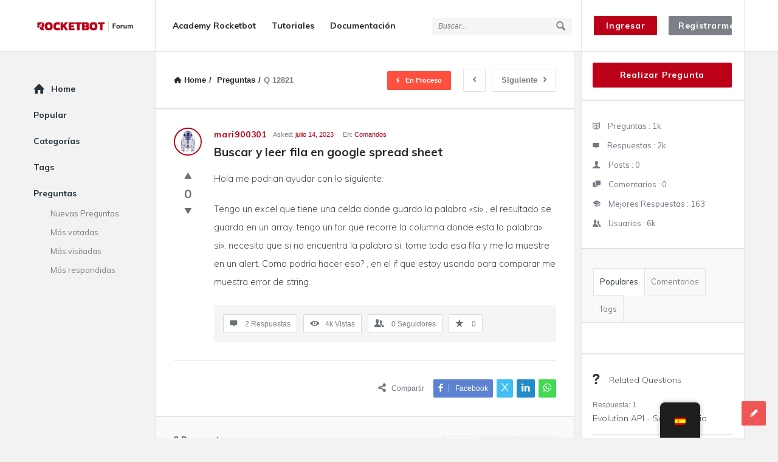

--- FILE ---
content_type: text/html; charset=UTF-8
request_url: https://forum.rocketbot.com/question/buscar-y-leer-fila-en-google-spread-sheet/
body_size: 27168
content:
<!DOCTYPE html>
<html lang="es-ES" class="light-skin no-svg">
<head>
	<meta charset="UTF-8">
	<link rel="profile" href="http://gmpg.org/xfn/11">
	<link rel="pingback" href="https://forum.rocketbot.com/xmlrpc.php">
	<meta name="viewport" content="width=device-width, initial-scale=1, maximum-scale=1">
	<meta http-equiv="X-UA-Compatible" content="ie=edge">
	<meta name="generator" content="Discy 5.7.4">
	<meta name='robots' content='index, follow, max-image-preview:large, max-snippet:-1, max-video-preview:-1'/>
	<style>img:is([sizes="auto" i], [sizes^="auto," i]) {contain-intrinsic-size:3000px 1500px}</style>
	
	<!-- This site is optimized with the Yoast SEO plugin v24.1 - https://yoast.com/wordpress/plugins/seo/ -->
	<title>Buscar y leer fila en google spread sheet - Rocketbot Forum</title>
	<link rel="canonical" href="https://forum.rocketbot.co/en/question/buscar-y-leer-fila-en-google-spread-sheet/"/>
	<meta property="og:locale" content="es_ES"/>
	<meta property="og:type" content="article"/>
	<meta property="og:title" content="Buscar y leer fila en google spread sheet - Rocketbot Forum"/>
	<meta property="og:description" content="Hola me podrian ayudar con lo siguiente: Tengo un excel que tiene una celda donde guardo la palabra «si» , el resultado se guarda en un array. tengo un for que recorre la columna donde esta la palabra» si», necesito que si no encuentra la palabra si, tome toda esa fila y me la muestre [&hellip;]"/>
	<meta property="og:url" content="https://forum.rocketbot.co/en/question/buscar-y-leer-fila-en-google-spread-sheet/"/>
	<meta property="og:site_name" content="Rocketbot Forum"/>
	<meta property="og:image" content="https://forum.rocketbot.co/wp-content/uploads/2023/07/Screenshot-2023-07-14-025101-1.png"/>
	<meta property="og:image:width" content="1305"/>
	<meta property="og:image:height" content="656"/>
	<meta property="og:image:type" content="image/png"/>
	<meta name="twitter:card" content="summary_large_image"/>
	<script type="application/ld+json" class="yoast-schema-graph">{"@context":"https://schema.org","@graph":[{"@type":"WebPage","@id":"https://forum.rocketbot.co/en/question/buscar-y-leer-fila-en-google-spread-sheet/","url":"https://forum.rocketbot.co/en/question/buscar-y-leer-fila-en-google-spread-sheet/","name":"Buscar y leer fila en google spread sheet - Rocketbot Forum","isPartOf":{"@id":"https://forum.rocketbot.com/#website"},"primaryImageOfPage":{"@id":"https://forum.rocketbot.co/en/question/buscar-y-leer-fila-en-google-spread-sheet/#primaryimage"},"image":{"@id":"https://forum.rocketbot.co/en/question/buscar-y-leer-fila-en-google-spread-sheet/#primaryimage"},"thumbnailUrl":"https://forum.rocketbot.com/wp-content/uploads/2023/07/Screenshot-2023-07-14-025101-1.png","datePublished":"2023-07-14T21:06:40+00:00","dateModified":"2023-07-14T21:06:40+00:00","breadcrumb":{"@id":"https://forum.rocketbot.co/en/question/buscar-y-leer-fila-en-google-spread-sheet/#breadcrumb"},"inLanguage":"es","potentialAction":[{"@type":"ReadAction","target":["https://forum.rocketbot.co/en/question/buscar-y-leer-fila-en-google-spread-sheet/"]}]},{"@type":"ImageObject","inLanguage":"es","@id":"https://forum.rocketbot.co/en/question/buscar-y-leer-fila-en-google-spread-sheet/#primaryimage","url":"https://forum.rocketbot.com/wp-content/uploads/2023/07/Screenshot-2023-07-14-025101-1.png","contentUrl":"https://forum.rocketbot.com/wp-content/uploads/2023/07/Screenshot-2023-07-14-025101-1.png","width":1305,"height":656},{"@type":"BreadcrumbList","@id":"https://forum.rocketbot.co/en/question/buscar-y-leer-fila-en-google-spread-sheet/#breadcrumb","itemListElement":[{"@type":"ListItem","position":1,"name":"Portada","item":"https://forum.rocketbot.com/"},{"@type":"ListItem","position":2,"name":"Questions","item":"https://forum.rocketbot.com/questions/"},{"@type":"ListItem","position":3,"name":"Buscar y leer fila en google spread sheet"}]},{"@type":"WebSite","@id":"https://forum.rocketbot.com/#website","url":"https://forum.rocketbot.com/","name":"Rocketbot Forum","description":"","publisher":{"@id":"https://forum.rocketbot.com/#organization"},"potentialAction":[{"@type":"SearchAction","target":{"@type":"EntryPoint","urlTemplate":"https://forum.rocketbot.com/?s={search_term_string}"},"query-input":{"@type":"PropertyValueSpecification","valueRequired":true,"valueName":"search_term_string"}}],"inLanguage":"es"},{"@type":"Organization","@id":"https://forum.rocketbot.com/#organization","name":"Rocketbot Forum","url":"https://forum.rocketbot.com/","logo":{"@type":"ImageObject","inLanguage":"es","@id":"https://forum.rocketbot.com/#/schema/logo/image/","url":"http://forum.rocketbot.co/wp-content/uploads/2020/09/banner-open-forum.jpg","contentUrl":"http://forum.rocketbot.co/wp-content/uploads/2020/09/banner-open-forum.jpg","width":1200,"height":627,"caption":"Rocketbot Forum"},"image":{"@id":"https://forum.rocketbot.com/#/schema/logo/image/"}}]}</script>
	<!-- / Yoast SEO plugin. -->


<link rel='dns-prefetch' href='//www.google.com'/>
<link rel='dns-prefetch' href='//fonts.googleapis.com'/>
<link rel="alternate" type="application/rss+xml" title="Rocketbot Forum &raquo; Feed" href="https://forum.rocketbot.com/feed/"/>
<link rel="alternate" type="application/rss+xml" title="Rocketbot Forum &raquo; Feed de los comentarios" href="https://forum.rocketbot.com/comments/feed/"/>
<link rel="alternate" type="application/rss+xml" title="Rocketbot Forum &raquo; Comentario Buscar y leer fila en google spread sheet del feed" href="https://forum.rocketbot.com/question/buscar-y-leer-fila-en-google-spread-sheet/feed/"/>
<script type="text/javascript">//<![CDATA[
window._wpemojiSettings={"baseUrl":"https:\/\/s.w.org\/images\/core\/emoji\/15.0.3\/72x72\/","ext":".png","svgUrl":"https:\/\/s.w.org\/images\/core\/emoji\/15.0.3\/svg\/","svgExt":".svg","source":{"concatemoji":"https:\/\/forum.rocketbot.com\/wp-includes\/js\/wp-emoji-release.min.js?ver=6.7.1"}};!function(i,n){var o,s,e;function c(e){try{var t={supportTests:e,timestamp:(new Date).valueOf()};sessionStorage.setItem(o,JSON.stringify(t))}catch(e){}}function p(e,t,n){e.clearRect(0,0,e.canvas.width,e.canvas.height),e.fillText(t,0,0);var t=new Uint32Array(e.getImageData(0,0,e.canvas.width,e.canvas.height).data),r=(e.clearRect(0,0,e.canvas.width,e.canvas.height),e.fillText(n,0,0),new Uint32Array(e.getImageData(0,0,e.canvas.width,e.canvas.height).data));return t.every(function(e,t){return e===r[t]})}function u(e,t,n){switch(t){case"flag":return n(e,"\ud83c\udff3\ufe0f\u200d\u26a7\ufe0f","\ud83c\udff3\ufe0f\u200b\u26a7\ufe0f")?!1:!n(e,"\ud83c\uddfa\ud83c\uddf3","\ud83c\uddfa\u200b\ud83c\uddf3")&&!n(e,"\ud83c\udff4\udb40\udc67\udb40\udc62\udb40\udc65\udb40\udc6e\udb40\udc67\udb40\udc7f","\ud83c\udff4\u200b\udb40\udc67\u200b\udb40\udc62\u200b\udb40\udc65\u200b\udb40\udc6e\u200b\udb40\udc67\u200b\udb40\udc7f");case"emoji":return!n(e,"\ud83d\udc26\u200d\u2b1b","\ud83d\udc26\u200b\u2b1b")}return!1}function f(e,t,n){var r="undefined"!=typeof WorkerGlobalScope&&self instanceof WorkerGlobalScope?new OffscreenCanvas(300,150):i.createElement("canvas"),a=r.getContext("2d",{willReadFrequently:!0}),o=(a.textBaseline="top",a.font="600 32px Arial",{});return e.forEach(function(e){o[e]=t(a,e,n)}),o}function t(e){var t=i.createElement("script");t.src=e,t.defer=!0,i.head.appendChild(t)}"undefined"!=typeof Promise&&(o="wpEmojiSettingsSupports",s=["flag","emoji"],n.supports={everything:!0,everythingExceptFlag:!0},e=new Promise(function(e){i.addEventListener("DOMContentLoaded",e,{once:!0})}),new Promise(function(t){var n=function(){try{var e=JSON.parse(sessionStorage.getItem(o));if("object"==typeof e&&"number"==typeof e.timestamp&&(new Date).valueOf()<e.timestamp+604800&&"object"==typeof e.supportTests)return e.supportTests}catch(e){}return null}();if(!n){if("undefined"!=typeof Worker&&"undefined"!=typeof OffscreenCanvas&&"undefined"!=typeof URL&&URL.createObjectURL&&"undefined"!=typeof Blob)try{var e="postMessage("+f.toString()+"("+[JSON.stringify(s),u.toString(),p.toString()].join(",")+"));",r=new Blob([e],{type:"text/javascript"}),a=new Worker(URL.createObjectURL(r),{name:"wpTestEmojiSupports"});return void(a.onmessage=function(e){c(n=e.data),a.terminate(),t(n)})}catch(e){}c(n=f(s,u,p))}t(n)}).then(function(e){for(var t in e)n.supports[t]=e[t],n.supports.everything=n.supports.everything&&n.supports[t],"flag"!==t&&(n.supports.everythingExceptFlag=n.supports.everythingExceptFlag&&n.supports[t]);n.supports.everythingExceptFlag=n.supports.everythingExceptFlag&&!n.supports.flag,n.DOMReady=!1,n.readyCallback=function(){n.DOMReady=!0}}).then(function(){return e}).then(function(){var e;n.supports.everything||(n.readyCallback(),(e=n.source||{}).concatemoji?t(e.concatemoji):e.wpemoji&&e.twemoji&&(t(e.twemoji),t(e.wpemoji)))}))}((window,document),window._wpemojiSettings);
//]]></script>
<style id='wp-emoji-styles-inline-css' type='text/css'>img.wp-smiley,img.emoji{display:inline!important;border:none!important;box-shadow:none!important;height:1em!important;width:1em!important;margin:0 .07em!important;vertical-align:-.1em!important;background:none!important;padding:0!important}</style>
<link rel='stylesheet' id='wp-block-library-css' href='https://forum.rocketbot.com/wp-includes/css/dist/block-library/style.min.css?ver=6.7.1' type='text/css' media='all'/>
<style id='classic-theme-styles-inline-css' type='text/css'>.wp-block-button__link{color:#fff;background-color:#32373c;border-radius:9999px;box-shadow:none;text-decoration:none;padding:calc(.667em + 2px) calc(1.333em + 2px);font-size:1.125em}.wp-block-file__button{background:#32373c;color:#fff;text-decoration:none}</style>
<style id='global-styles-inline-css' type='text/css'>:root{--wp--preset--aspect-ratio--square:1;--wp--preset--aspect-ratio--4-3: 4/3;--wp--preset--aspect-ratio--3-4: 3/4;--wp--preset--aspect-ratio--3-2: 3/2;--wp--preset--aspect-ratio--2-3: 2/3;--wp--preset--aspect-ratio--16-9: 16/9;--wp--preset--aspect-ratio--9-16: 9/16;--wp--preset--color--black:#000;--wp--preset--color--cyan-bluish-gray:#abb8c3;--wp--preset--color--white:#fff;--wp--preset--color--pale-pink:#f78da7;--wp--preset--color--vivid-red:#cf2e2e;--wp--preset--color--luminous-vivid-orange:#ff6900;--wp--preset--color--luminous-vivid-amber:#fcb900;--wp--preset--color--light-green-cyan:#7bdcb5;--wp--preset--color--vivid-green-cyan:#00d084;--wp--preset--color--pale-cyan-blue:#8ed1fc;--wp--preset--color--vivid-cyan-blue:#0693e3;--wp--preset--color--vivid-purple:#9b51e0;--wp--preset--gradient--vivid-cyan-blue-to-vivid-purple:linear-gradient(135deg,rgba(6,147,227,1) 0%,#9b51e0 100%);--wp--preset--gradient--light-green-cyan-to-vivid-green-cyan:linear-gradient(135deg,#7adcb4 0%,#00d082 100%);--wp--preset--gradient--luminous-vivid-amber-to-luminous-vivid-orange:linear-gradient(135deg,rgba(252,185,0,1) 0%,rgba(255,105,0,1) 100%);--wp--preset--gradient--luminous-vivid-orange-to-vivid-red:linear-gradient(135deg,rgba(255,105,0,1) 0%,#cf2e2e 100%);--wp--preset--gradient--very-light-gray-to-cyan-bluish-gray:linear-gradient(135deg,#eee 0%,#a9b8c3 100%);--wp--preset--gradient--cool-to-warm-spectrum:linear-gradient(135deg,#4aeadc 0%,#9778d1 20%,#cf2aba 40%,#ee2c82 60%,#fb6962 80%,#fef84c 100%);--wp--preset--gradient--blush-light-purple:linear-gradient(135deg,#ffceec 0%,#9896f0 100%);--wp--preset--gradient--blush-bordeaux:linear-gradient(135deg,#fecda5 0%,#fe2d2d 50%,#6b003e 100%);--wp--preset--gradient--luminous-dusk:linear-gradient(135deg,#ffcb70 0%,#c751c0 50%,#4158d0 100%);--wp--preset--gradient--pale-ocean:linear-gradient(135deg,#fff5cb 0%,#b6e3d4 50%,#33a7b5 100%);--wp--preset--gradient--electric-grass:linear-gradient(135deg,#caf880 0%,#71ce7e 100%);--wp--preset--gradient--midnight:linear-gradient(135deg,#020381 0%,#2874fc 100%);--wp--preset--font-size--small:13px;--wp--preset--font-size--medium:20px;--wp--preset--font-size--large:36px;--wp--preset--font-size--x-large:42px;--wp--preset--spacing--20:.44rem;--wp--preset--spacing--30:.67rem;--wp--preset--spacing--40:1rem;--wp--preset--spacing--50:1.5rem;--wp--preset--spacing--60:2.25rem;--wp--preset--spacing--70:3.38rem;--wp--preset--spacing--80:5.06rem;--wp--preset--shadow--natural:6px 6px 9px rgba(0,0,0,.2);--wp--preset--shadow--deep:12px 12px 50px rgba(0,0,0,.4);--wp--preset--shadow--sharp:6px 6px 0 rgba(0,0,0,.2);--wp--preset--shadow--outlined:6px 6px 0 -3px rgba(255,255,255,1) , 6px 6px rgba(0,0,0,1);--wp--preset--shadow--crisp:6px 6px 0 rgba(0,0,0,1)}:where(.is-layout-flex){gap:.5em}:where(.is-layout-grid){gap:.5em}body .is-layout-flex{display:flex}.is-layout-flex{flex-wrap:wrap;align-items:center}.is-layout-flex > :is(*, div){margin:0}body .is-layout-grid{display:grid}.is-layout-grid > :is(*, div){margin:0}:where(.wp-block-columns.is-layout-flex){gap:2em}:where(.wp-block-columns.is-layout-grid){gap:2em}:where(.wp-block-post-template.is-layout-flex){gap:1.25em}:where(.wp-block-post-template.is-layout-grid){gap:1.25em}.has-black-color{color:var(--wp--preset--color--black)!important}.has-cyan-bluish-gray-color{color:var(--wp--preset--color--cyan-bluish-gray)!important}.has-white-color{color:var(--wp--preset--color--white)!important}.has-pale-pink-color{color:var(--wp--preset--color--pale-pink)!important}.has-vivid-red-color{color:var(--wp--preset--color--vivid-red)!important}.has-luminous-vivid-orange-color{color:var(--wp--preset--color--luminous-vivid-orange)!important}.has-luminous-vivid-amber-color{color:var(--wp--preset--color--luminous-vivid-amber)!important}.has-light-green-cyan-color{color:var(--wp--preset--color--light-green-cyan)!important}.has-vivid-green-cyan-color{color:var(--wp--preset--color--vivid-green-cyan)!important}.has-pale-cyan-blue-color{color:var(--wp--preset--color--pale-cyan-blue)!important}.has-vivid-cyan-blue-color{color:var(--wp--preset--color--vivid-cyan-blue)!important}.has-vivid-purple-color{color:var(--wp--preset--color--vivid-purple)!important}.has-black-background-color{background-color:var(--wp--preset--color--black)!important}.has-cyan-bluish-gray-background-color{background-color:var(--wp--preset--color--cyan-bluish-gray)!important}.has-white-background-color{background-color:var(--wp--preset--color--white)!important}.has-pale-pink-background-color{background-color:var(--wp--preset--color--pale-pink)!important}.has-vivid-red-background-color{background-color:var(--wp--preset--color--vivid-red)!important}.has-luminous-vivid-orange-background-color{background-color:var(--wp--preset--color--luminous-vivid-orange)!important}.has-luminous-vivid-amber-background-color{background-color:var(--wp--preset--color--luminous-vivid-amber)!important}.has-light-green-cyan-background-color{background-color:var(--wp--preset--color--light-green-cyan)!important}.has-vivid-green-cyan-background-color{background-color:var(--wp--preset--color--vivid-green-cyan)!important}.has-pale-cyan-blue-background-color{background-color:var(--wp--preset--color--pale-cyan-blue)!important}.has-vivid-cyan-blue-background-color{background-color:var(--wp--preset--color--vivid-cyan-blue)!important}.has-vivid-purple-background-color{background-color:var(--wp--preset--color--vivid-purple)!important}.has-black-border-color{border-color:var(--wp--preset--color--black)!important}.has-cyan-bluish-gray-border-color{border-color:var(--wp--preset--color--cyan-bluish-gray)!important}.has-white-border-color{border-color:var(--wp--preset--color--white)!important}.has-pale-pink-border-color{border-color:var(--wp--preset--color--pale-pink)!important}.has-vivid-red-border-color{border-color:var(--wp--preset--color--vivid-red)!important}.has-luminous-vivid-orange-border-color{border-color:var(--wp--preset--color--luminous-vivid-orange)!important}.has-luminous-vivid-amber-border-color{border-color:var(--wp--preset--color--luminous-vivid-amber)!important}.has-light-green-cyan-border-color{border-color:var(--wp--preset--color--light-green-cyan)!important}.has-vivid-green-cyan-border-color{border-color:var(--wp--preset--color--vivid-green-cyan)!important}.has-pale-cyan-blue-border-color{border-color:var(--wp--preset--color--pale-cyan-blue)!important}.has-vivid-cyan-blue-border-color{border-color:var(--wp--preset--color--vivid-cyan-blue)!important}.has-vivid-purple-border-color{border-color:var(--wp--preset--color--vivid-purple)!important}.has-vivid-cyan-blue-to-vivid-purple-gradient-background{background:var(--wp--preset--gradient--vivid-cyan-blue-to-vivid-purple)!important}.has-light-green-cyan-to-vivid-green-cyan-gradient-background{background:var(--wp--preset--gradient--light-green-cyan-to-vivid-green-cyan)!important}.has-luminous-vivid-amber-to-luminous-vivid-orange-gradient-background{background:var(--wp--preset--gradient--luminous-vivid-amber-to-luminous-vivid-orange)!important}.has-luminous-vivid-orange-to-vivid-red-gradient-background{background:var(--wp--preset--gradient--luminous-vivid-orange-to-vivid-red)!important}.has-very-light-gray-to-cyan-bluish-gray-gradient-background{background:var(--wp--preset--gradient--very-light-gray-to-cyan-bluish-gray)!important}.has-cool-to-warm-spectrum-gradient-background{background:var(--wp--preset--gradient--cool-to-warm-spectrum)!important}.has-blush-light-purple-gradient-background{background:var(--wp--preset--gradient--blush-light-purple)!important}.has-blush-bordeaux-gradient-background{background:var(--wp--preset--gradient--blush-bordeaux)!important}.has-luminous-dusk-gradient-background{background:var(--wp--preset--gradient--luminous-dusk)!important}.has-pale-ocean-gradient-background{background:var(--wp--preset--gradient--pale-ocean)!important}.has-electric-grass-gradient-background{background:var(--wp--preset--gradient--electric-grass)!important}.has-midnight-gradient-background{background:var(--wp--preset--gradient--midnight)!important}.has-small-font-size{font-size:var(--wp--preset--font-size--small)!important}.has-medium-font-size{font-size:var(--wp--preset--font-size--medium)!important}.has-large-font-size{font-size:var(--wp--preset--font-size--large)!important}.has-x-large-font-size{font-size:var(--wp--preset--font-size--x-large)!important}:where(.wp-block-post-template.is-layout-flex){gap:1.25em}:where(.wp-block-post-template.is-layout-grid){gap:1.25em}:where(.wp-block-columns.is-layout-flex){gap:2em}:where(.wp-block-columns.is-layout-grid){gap:2em}:root :where(.wp-block-pullquote){font-size:1.5em;line-height:1.6}</style>
<link rel='stylesheet' id='select2-css-css' href='https://forum.rocketbot.com/wp-content/plugins/WPQA/assets/css/select2.min.css?ver=6.1.4' type='text/css' media='all'/>
<link rel='stylesheet' id='wpqa-custom-css-css' href='https://forum.rocketbot.com/wp-content/plugins/WPQA/assets/css/custom.css?ver=6.1.4' type='text/css' media='all'/>
<link rel='stylesheet' id='wpqa-dark-css-css' href='https://forum.rocketbot.com/wp-content/plugins/WPQA/assets/css/dark.css?ver=6.1.4' type='text/css' media='all'/>
<link rel='stylesheet' id='contact-form-7-css' href='https://forum.rocketbot.com/wp-content/plugins/contact-form-7/includes/css/styles.css?ver=5.7.7' type='text/css' media='all'/>
<link rel='stylesheet' id='trp-floater-language-switcher-style-css' href='https://forum.rocketbot.com/wp-content/plugins/translatepress-multilingual/assets/css/trp-floater-language-switcher.css?ver=2.9.3' type='text/css' media='all'/>
<link rel='stylesheet' id='trp-language-switcher-style-css' href='https://forum.rocketbot.com/wp-content/plugins/translatepress-multilingual/assets/css/trp-language-switcher.css?ver=2.9.3' type='text/css' media='all'/>
<link rel='stylesheet' id='discy-entypo-css' href='https://forum.rocketbot.com/wp-content/themes/discy2/css/entypo/entypo.css?ver=6.7.1' type='text/css' media='all'/>
<link rel='stylesheet' id='prettyPhoto-css' href='https://forum.rocketbot.com/wp-content/themes/discy2/css/prettyPhoto.css?ver=6.7.1' type='text/css' media='all'/>
<link rel='stylesheet' id='discy-font-awesome-css' href='https://forum.rocketbot.com/wp-content/themes/discy2/css/fontawesome/css/fontawesome-all.min.css?ver=6.7.1' type='text/css' media='all'/>
<link rel='stylesheet' id='discy-main-style-css' href='https://forum.rocketbot.com/wp-content/themes/discy2/style.css' type='text/css' media='all'/>
<link rel='stylesheet' id='discy-fonts-css' href='https://fonts.googleapis.com/css2?family=Muli%3Awght%40400%3B600%3B700&#038;subset=cyrillic%2Ccyrillic-ext%2Cgreek%2Cgreek-ext%2Clatin-ext%2Cvietnamese&#038;display=swap&#038;ver=5.7.4' type='text/css' media='all'/>
<link rel='stylesheet' id='discy-basic-css-css' href='https://forum.rocketbot.com/wp-content/themes/discy2/css/basic.css?ver=5.7.4' type='text/css' media='all'/>
<link rel='stylesheet' id='discy-main-css-css' href='https://forum.rocketbot.com/wp-content/themes/discy2/css/main.css?ver=5.7.4' type='text/css' media='all'/>
<link rel='stylesheet' id='discy-vars-css-css' href='https://forum.rocketbot.com/wp-content/themes/discy2/css/vars.css?ver=5.7.4' type='text/css' media='all'/>
<link rel='stylesheet' id='discy-responsive-css' href='https://forum.rocketbot.com/wp-content/themes/discy2/css/responsive.css?ver=5.7.4' type='text/css' media='all'/>
<link rel='stylesheet' id='discy-dark-css-css' href='https://forum.rocketbot.com/wp-content/themes/discy2/css/dark.css?ver=5.7.4' type='text/css' media='all'/>
<link rel='stylesheet' id='discy-custom-css-css' href='https://forum.rocketbot.com/wp-content/themes/discy2/css/custom.css?ver=5.7.4' type='text/css' media='all'/>
<style id='discy-custom-css-inline-css' type='text/css'>@font-face{font-family:"entypo";font-display:swap;src:url(https://forum.rocketbot.com/wp-content/themes/discy2/css/entypo/entypo.woff2) format("woff2");font-weight:normal;font-style:normal}::-moz-selection{background:#bc0018}::selection{background:#bc0018}.background-color,.breadcrumbs.breadcrumbs_2.breadcrumbs-colored,.button-default,.button-default-2:hover,.go-up,.widget_calendar tbody a,.widget_calendar caption,.tagcloud a:hover,.wp-block-tag-cloud a:hover,.submit-1:hover,.widget_search .search-submit:hover,.user-area .social-ul li a,.pagination .page-numbers.current,.page-navigation-before a:hover,.load-more a:hover,input[type="submit"]:not(.button-default):not(.button-primary):hover,.post-pagination > span,.post-pagination > span:hover,.post-img-lightbox:hover i,.pop-header,.fileinputs:hover span,a.meta-answer:hover,.question-navigation a:hover,.progressbar-percent,.button-default-3:hover,.move-poll-li,li.li-follow-question,.user_follow_yes,.user_block_yes,.social-ul li a:hover,.user-follow-profile a,.cat-sections:before,.stats-inner li:before,.cat-sections:before,.ui-datepicker-header,.ui-datepicker-current-day,.wpqa-following .user-follower > ul > li.user-following h4 i,.wpqa-followers .user-follower > ul > li.user-followers h4 i,.header-colored .header,.footer-light .social-ul li a,.header-simple .header .button-sign-up,.call-action-unlogged.call-action-colored,.button-default.slider-button-style_2:hover,.slider-inner .button-default.slider-button-style_3:hover,.slider-wrap .owl-controls .owl-buttons > div:hover,.slider-ask-form:hover input[type="submit"],.panel-image-opacity,.panel-image-content .button-default:hover,.cover-cat-span,.cat-section-icon,.feed-title i,.slider-feed-wrap .slider-owl .owl-controls .owl-buttons > div:hover,.group-item .group_avatar img,.group-item .group_avatar .group_img,.group_cover .group_cover_content .group_cover_content_first img,.content_group_item_header img,.content_group_item_embed a img,.comment_item img,.author_group_cover,.author_group__content ul li a:hover,.mobile-bar-apps-colored .mobile-bar-content,.select2-container--default .select2-results__option--highlighted.select2-results__option--selectable,.notifications-count,.switch-button-checkbox + .switch-button-label:before,.pricing-plan .subscriptions-plan.li-subscribe-popular span {background-color:#bc0018}.color,.color.activate-link,a:hover,.user-login-click>ul li a:hover,.nav_menu>ul li a:hover,.nav_menu>div>ul li a:hover,.nav_menu>div>div>ul li a:hover,.user-notifications>div>a:hover,.user-notifications>ul li a,.user-notifications>div>a:hover,.user-notifications>ul li a,.post-meta a,.post-author,.post-title a:hover,.logo-name:hover,.user-area .user-content>.user-inner h4>a,.commentlist li.comment .comment-body .comment-text .comment-author a,.commentlist ul.comment-reply li a:hover,.commentlist li .comment-text a,.post-content-text a,blockquote cite,.category-description>h4,.category-description>a,.pop-footer a,.question-poll,.active-favorite a i,.question-link-list li a:hover,.question-link-list li a:hover i,.poll-num span,.progressbar-title span,.bottom-footer a,.user-questions>div>i,.referral-completed>div>i,.user-data ul li a:hover,.user-notifications div ul li span.question-title a:hover,.widget-posts .user-notifications>div>ul li div h3 a:hover,.related-widget .user-notifications>div>ul li div h3 a:hover,.widget-posts .user-notifications>div>ul li a:hover,.related-widget .user-notifications>div>ul li a:hover,.widget-title-tabs .tabs li a:hover,.about-text a,.footer .about-text a,.answers-tabs-inner li a:hover,.mobile-aside li a:hover,.stats-text,.wpqa-following .user-follower>ul>li.user-following h4,.wpqa-followers .user-follower>ul>li.user-followers h4,.nav_menu ul li.current_page_item>a,.nav_menu ul li.current-menu-item>a,.nav_menu ul li.active-tab>a,.nav_menu ul li.current_page_item>a,.article-question .question-share .post-share>ul li a:hover,.ask-box-question:hover,.ask-box-question:hover i,.wpqa-login-already a,.cat_follow_done .button-default-4.follow-cat-button,.button-default-4.follow-cat-button:hover,.question-content-text a,.discoura nav.nav ul li a:hover,.discoura nav.nav ul li:hover a,.discoura nav.nav ul li.current_page_item a,.discoura nav.nav ul li.current-menu-item a,nav.nav ul li.wpqa-notifications-nav ul li a,nav.nav .wpqa-notifications-nav ul li li a:hover,nav.nav ul li.current_page_item.wpqa-notifications-nav li a,nav.nav ul li.current-menu-item.wpqa-notifications-nav li a,.group-item .group_statistics a:hover,.group-item .group_statistics div:hover,.footer.footer-light .related-widget .user-notifications>div>ul li div h3 a:hover,.user-notifications>div>ul li a,.dark-skin .nav_menu>div>ul li.current-menu-item>a,.dark-skin .nav_menu>div>ul li li.current-menu-item>a,.dark-skin .nav_menu>div>ul li li>a:hover,.dark-skin .wpqa_checkbox_span a,.dark-skin .pop-footer-subscriptions-2 a,.pricing-plan .subscriptions-plan ul.features li .fa-times-circle{color:#bc0018}.loader_html,.submit-1:hover,.widget_search .search-submit:hover,.author-image-span,.badge-span,input[type="submit"]:not(.button-default):not(.button-primary):hover,blockquote,.question-poll,.loader_2,.loader_3,.question-navigation a:hover,li.li-follow-question,.user_follow.user_follow_yes,.user-follow-profile .user_block_yes .small_loader,.user_follow_3.user_block_yes .small_loader,.user-follow-profile .user_follow_yes .small_loader,.user_follow_3.user_block_yes .small_loader,.tagcloud a:hover,.wp-block-tag-cloud a:hover,.pagination .page-numbers.current,.wpqa_poll_image img.wpqa_poll_image_select,.wpqa-delete-image > span,.cat_follow_done .button-default-4.follow-cat-button,.button-default-4.follow-cat-button:hover,.slider-feed-wrap .slider-owl .owl-controls .owl-buttons > div:hover,.discoura nav.nav ul li a:hover,.discoura nav.nav ul li:hover a,.discoura nav.nav ul li.current_page_item a,.discoura nav.nav ul li.current-menu-item a,.user_follow_3.user_follow_yes .small_loader,.user_follow_3.user_block_yes .small_loader,.pricing-plan .subscriptions-plan.li-subscribe-popular {border-color:#bc0018}.call-action-unlogged,.dark-skin .call-action-unlogged{background-color:#fff!important;background-image:url(http://forum.rocketbot.co/wp-content/themes/discy/images/action.png);filter: progid:DXImageTransform.Microsoft.AlphaImageLoader(src="http://forum.rocketbot.co/wp-content/themes/discy/images/action.png",sizingMethod="scale");-ms-filter:"progid:DXImageTransform.Microsoft.AlphaImageLoader(src='http://forum.rocketbot.co/wp-content/themes/discy/images/action.png',sizingMethod='scale')";background-size:cover}.call-action-opacity,.dark-skin .call-action-opacity{background-color:#fff;-ms-filter:"progid:DXImageTransform.Microsoft.Alpha(Opacity=esc_attr($action_opacity))";filter: alpha(opacity=esc_attr($action_opacity));-moz-opacity:.5;-khtml-opacity:.5;opacity:.5}@media only screen and (max-width:600px){.hide-mobile-top-footer .top-footer,.hide-mobile-bottom-footer .bottom-footer,.hide-mobile-sidebar .warp-sidebar,.hide-mobile-sidebar .sidebar,.hide-mobile-sidebar .hide-sidebar{display:none}}h1,h2,h3,h4,h5,h6,.post-title,.post-title-2,.post-title-3,.widget-posts .user-notifications>div>ul li div h3,.related-widget .user-notifications>div>ul li div h3,.widget-posts .user-notifications>div>ul li div h3 a,.related-widget .user-notifications>div>ul li div h3 a,.accordion .accordion-title,.button-sign-in,.button-sign-up,nav.nav ul li,.menu-tabs>ul>li>a,.nav_menu>ul li a,.nav_menu>div>ul li a,.nav_menu>div>div>ul li a,.question-content-text,.widget-title,.widgettitle,.user-not-normal .user-area .user-content>.user-inner h4,.about-text,.widget li,.credits,.post-content-text,.button-default,.button-default-2,.button-default-3,a.meta-answer,.load-more a,.post-read-more,.question-read-less,.edit-link,.delete-link,.pop-footer,.post-contact form .form-input span,.pagination-wrap .no-comments,.user-follow-profile,.user-area .user-content>.user-inner p,.user-area .bio_editor,.category-description>p,.social-ul li .user_follow_3 a,.social-ul li.ban-unban-user a,.social-ul li.block-unblock-user a,.social-ul li a.block_message,.answers-tabs .section-title,.answers-tabs-inner li,.mobile-menu,.mobile-aside li a,.vote_result,.stats-value,.user-stats>ul>li>div>div span,.cat-sections a,.commentlist li.comment .comment-body .comment-text .comment-author a,.point-div span,.ed_button.poll_results,.ed_button.poll_polls,.comment-respond>.section-title,.fileinputs span,.no-results p,.post-author,.related-post .section-title,.navigation-content a,.alert-message,.wpqa-open-click,.question-author-un,.call-action-unlogged p,.panel-image-inner p{font-family:"Muli"}</style>
<script type="text/javascript" src="https://forum.rocketbot.com/wp-includes/js/jquery/jquery.min.js?ver=3.7.1" id="jquery-core-js"></script>
<script type="text/javascript" src="https://forum.rocketbot.com/wp-includes/js/jquery/jquery-migrate.min.js?ver=3.4.1" id="jquery-migrate-js"></script>
<script type="text/javascript" src="https://forum.rocketbot.com/wp-content/plugins/WPQA/assets/js/select2.min.js?ver=6.1.4" id="select2-js-js"></script>
<link rel="https://api.w.org/" href="https://forum.rocketbot.com/wp-json/"/><link rel="alternate" title="JSON" type="application/json" href="https://forum.rocketbot.com/wp-json/wp/v2/question/12821"/><link rel="EditURI" type="application/rsd+xml" title="RSD" href="https://forum.rocketbot.com/xmlrpc.php?rsd"/>
<meta name="generator" content="WordPress 6.7.1"/>
<link rel='shortlink' href='https://forum.rocketbot.com/?p=12821'/>
<link rel="alternate" title="oEmbed (JSON)" type="application/json+oembed" href="https://forum.rocketbot.com/wp-json/oembed/1.0/embed?url=https%3A%2F%2Fforum.rocketbot.com%2Fquestion%2Fbuscar-y-leer-fila-en-google-spread-sheet%2F"/>
<link rel="alternate" title="oEmbed (XML)" type="text/xml+oembed" href="https://forum.rocketbot.com/wp-json/oembed/1.0/embed?url=https%3A%2F%2Fforum.rocketbot.com%2Fquestion%2Fbuscar-y-leer-fila-en-google-spread-sheet%2F&#038;format=xml"/>
<meta property="og:site_name" content="Rocketbot Forum">
<meta property="og:type" content="website">
<meta property="og:title" content="Buscar y leer fila en google spread sheet">
<meta name="twitter:title" content="Buscar y leer fila en google spread sheet">
<meta name="description" content="Hola me podrian ayudar con lo siguiente:

Tengo un excel que tiene una celda donde guardo la palabra &quot;si&quot; , el resultado se guarda en un array. tengo un for que recorre la columna donde esta la palabra&quot; si&quot;, necesito que ...">
<meta property="og:description" content="Hola me podrian ayudar con lo siguiente:

Tengo un excel que tiene una celda donde guardo la palabra &quot;si&quot; , el resultado se guarda en un array. tengo un for que recorre la columna donde esta la palabra&quot; si&quot;, necesito que ...">
<meta name="twitter:description" content="Hola me podrian ayudar con lo siguiente:

Tengo un excel que tiene una celda donde guardo la palabra &quot;si&quot; , el resultado se guarda en un array. tengo un for que recorre la columna donde esta la palabra&quot; si&quot;, necesito que ...">
<meta property="og:url" content="https://forum.rocketbot.com/question/buscar-y-leer-fila-en-google-spread-sheet/">
<meta property="og:image" content="https://forum.rocketbot.com/wp-content/uploads/2023/07/Screenshot-2023-07-14-025101-1-600x315.png">
<meta name="twitter:image" content="https://forum.rocketbot.com/wp-content/uploads/2023/07/Screenshot-2023-07-14-025101-1-600x315.png">
	<link rel="preconnect" href="https://fonts.googleapis.com">
	<link rel="preconnect" href="https://fonts.gstatic.com">
	<link href='https://fonts.googleapis.com/css2?display=swap&family=Muli:wght@200' rel='stylesheet'><style type="text/css" id="simple-css-output">.discy-container.the-main-container section#custom_html-3{flex:0 0 100%!important;max-width:100%!important}.top-footer .discy-container.the-main-container{max-width:100%!important;width:100%}.discy-container .col4{flex:0 0 100%!important;max-width:100%!important;width:100%!important}.top-footer .elementor-column.elementor-col-20.elementor-top-column{display:inline-table;width:19%;padding:0% 1% 0% 2%}.top-footer{background-image:url(https://academy.rocketbot.co/wp-content/uploads/2020/07/Footer-10-scaled.jpg);background-repeat:no-repeat;padding:10% 1% 2% 3%;background-size:79%;background-position-y:76%;background-color:#606060;color:#fff;background-position-x:center}.top-footer a,.top-footer h2{color:#fff}.top-footer h2{font-size:16px;margin-bottom:-10px;font-weight:600}.Footeracademy hr{border-top:3px solid #fff;width:12%;float:inherit;margin-top:0;margin-bottom:0;display:inline-flex}.top-footer p{color:#fff}.top-footer a{width:100%;display:inline-block}.top-footer img.imglogo{width:19%;margin-left:3%}.footer-widgets .elementor-column.elementor-col-50.elementor-top-column{display:inline-table;margin-top:2%}.foot7{float:right;width:21%!important}.foot7 ul li{width:12%!important;display:inline-flex}.foot7 a{display:inline}.foot7 img{width:65%}.foot8{text-align:center;display:contents}.foot8 p{padding:0% 38%;font-size:11px;line-height:initial}.bottom-footer{display:none}@media (max-width:768px){.top-footer{background-size:135%;background-position-y:36%}}@media (max-width:414px){.foot7{float:left;width:100%!important;text-align:center}.foot8 p{padding:0% 13%;font-size:11px;line-height:initial}}.footer .widget li,.footer .users-widget .post-section.user-area,.footer .widget-posts .user-notifications.user-profile-area>div>ul>li,.footer .related-widget .user-notifications.user-profile-area>div>ul>li,.footer .user-notifications>div>a,.footer .widget-statistics li a,.footer .styled-select,.footer .widget_search .search-submit,.footer .stats-inner li,.footer .widget .stats-inner li:last-child,.footer .tagcloud a{border:none!important}.the-main-container .col4{flex:0 0 100%!important;max-width:100%!important;width:100%!important}</style><link rel="alternate" hreflang="es-ES" href="https://forum.rocketbot.com/question/buscar-y-leer-fila-en-google-spread-sheet/"/>
<link rel="alternate" hreflang="en-US" href="https://forum.rocketbot.com/en/question/buscar-y-leer-fila-en-google-spread-sheet/"/>
<link rel="alternate" hreflang="es" href="https://forum.rocketbot.com/question/buscar-y-leer-fila-en-google-spread-sheet/"/>
<link rel="alternate" hreflang="en" href="https://forum.rocketbot.com/en/question/buscar-y-leer-fila-en-google-spread-sheet/"/>
<meta name="theme-color" content="#bc0018">
			<meta name="msapplication-navbutton-color" content="#bc0018">
			<meta name="mobile-web-app-capable" content="yes">
			<meta name="apple-mobile-web-app-status-bar-style" content="black-translucent"><link rel="icon" href="https://forum.rocketbot.com/wp-content/uploads/2020/09/FaviconR-150x150.png" sizes="32x32"/>
<link rel="icon" href="https://forum.rocketbot.com/wp-content/uploads/2020/09/FaviconR.png" sizes="192x192"/>
<link rel="apple-touch-icon" href="https://forum.rocketbot.com/wp-content/uploads/2020/09/FaviconR.png"/>
<meta name="msapplication-TileImage" content="https://forum.rocketbot.com/wp-content/uploads/2020/09/FaviconR.png"/>
	<style id="egf-frontend-styles" type="text/css">p{font-family:'Muli',sans-serif;font-style:normal;font-weight:200}h1{font-family:'Muli',sans-serif;font-style:normal;font-weight:200}h2{font-family:'Muli',sans-serif;font-style:normal;font-weight:200}h3{font-family:'Muli',sans-serif;font-style:normal;font-weight:200}h4{font-family:'Muli',sans-serif;font-style:normal;font-weight:200}h5{font-family:'Muli',sans-serif;font-style:normal;font-weight:200}h6{font-family:'Muli',sans-serif;font-style:normal;font-weight:200}</style>
	</head>
<body class="question-template-default single single-question postid-12821 translatepress-es_ES page-with-breadcrumbs single_page single_page_no main_for_all active-lightbox discy-not-boxed activate-font-awesome">
	<div class="background-cover"></div>
		<div class="put-wrap-pop">
					</div>
		
<div id="wrap" class="wrap-not-login" itemscope itemtype="https://schema.org/QAPage">
			<div class="hidden-header header-light mobile_bar_active">
						<header class="header" itemscope="" itemtype="https://schema.org/WPHeader">
				<div class="the-main-container header-container">
					<div class="mobile-menu">
						<div class="mobile-menu-click" data-menu="mobile-menu-main">
							<i class="icon-menu"></i>
						</div>
					</div><!-- End mobile-menu -->
										<div class="right-header float_r">
														<a title="Ingresar" class="sign-in-lock mob-sign-in" href="https://forum.rocketbot.com/log-in/" data-toggle="modal"><i class="icon-lock"></i></a>
							<a class="button-default button-sign-in" href="https://forum.rocketbot.com/log-in/" data-toggle="modal">Ingresar</a><a class="button-default-2 button-sign-up" href="https://forum.rocketbot.com/sign-up/">Registrarme</a>											</div><!-- End right-header -->
					<div class="left-header float_l">
						<h2 class="screen-reader-text site_logo">Rocketbot Forum</h2>
						    <a class="logo float_l logo-img" href="https://forum.rocketbot.com/" title="Rocketbot Forum">
    	            <img title="Rocketbot Forum" height="147" width="1034" class="default_screen" alt="Rocketbot Forum Logo" src="https://forum.rocketbot.com/wp-content/uploads/2020/09/isologo-forum.png">
                    <img title="Rocketbot Forum" height="147" width="1034" class="retina_screen" alt="Rocketbot Forum Logo" src="https://forum.rocketbot.com/wp-content/uploads/2020/09/isologo-forum.png">
            </a>
						<div class="mid-header float_l">
															<div class="header-search float_r">
																			<form role="search" class="searchform main-search-form" method="get" action="https://forum.rocketbot.com/search/">
											<div class="search-wrapper">
												<input type="search" class='live-search live-search-icon' autocomplete='off' placeholder="Buscar..." name="search" value="">
																									<div class="loader_2 search_loader"></div>
													<div class="search-results results-empty"></div>
																								<input type="hidden" name="search_type" class="search_type" value="questions">
												<div class="search-click"></div>
												<button type="submit" aria-label="Search"><i class="icon-search"></i></button>
											</div>
										</form>
																	</div><!-- End header-search -->
								<nav class="nav float_l" itemscope="" itemtype="https://schema.org/SiteNavigationElement">
		<h3 class="screen-reader-text">Rocketbot Forum Navigation</h3>
		<ul id="menu-header" class="menu"><li id="menu-item-255" class="menu-item menu-item-type-custom menu-item-object-custom menu-item-255"><a class="" target="_blank" href="https://academy.rocketbot.com/">Academy Rocketbot</a></li>
<li id="menu-item-289" class="menu-item menu-item-type-custom menu-item-object-custom menu-item-289"><a class="" target="_blank" href="https://www.youtube.com/@RocketbotRPA">Tutoriales</a></li>
<li id="menu-item-18181" class="menu-item menu-item-type-custom menu-item-object-custom menu-item-18181"><a class="" target="_blank" href="https://docs.rocketbot.com/">Documentación</a></li>
</ul>	</nav><!-- End nav -->
						</div><!-- End mid-header -->
					</div><!-- End left-header -->
				</div><!-- End the-main-container -->
			</header><!-- End header -->
				<div class="mobile-bar main-mobile-bar">
		<div class="the-main-container">
			<div class="mobile-bar-content">
				<div class="the-main-container">
					<div class="mobile-bar-search">
						<a href="https://forum.rocketbot.com/search/"><i class="icon-search"></i>Search</a>
													<form role="search" method="get" class="searchform main-search-form" action="https://forum.rocketbot.com/search/">
								<i class="icon-left-open"></i>
								<input type="search" class='live-search' autocomplete='off' name="search" value="Hit enter to search" onfocus="if(this.value=='Hit enter to search')this.value='';" onblur="if(this.value=='')this.value='Hit enter to search';">
																	<div class="loader_2 search_loader"></div>
									<div class="search-results results-empty"></div>
																<input type="hidden" name="search_type" class="search_type" value="questions">
							</form>
											</div>
					<div class="mobile-bar-ask">
													<a target="_self" class="wpqa-question " href="https://forum.rocketbot.com/add-question/"><i class="icon-help-circled"></i>Realiza una Pregunta</a>
											</div>
				</div><!-- End the-main-container -->
			</div><!-- End mobile-bar-content -->
		</div><!-- End the-main-container -->
	</div><!-- End mobile-bar -->
		</div><!-- End hidden-header -->
		<aside class="mobile-aside mobile-menu-main mobile-menu-wrap gray-mobile-menu" data-menu="mobile-menu-main">
	<h3 class="screen-reader-text">Mobile menu</h3>
	<div class="mobile-aside-inner">
		<div class="mobile-aside-inner-inner">
			<a href="#" class="mobile-aside-close"><i class="icon-cancel"></i><span class="screen-reader-text">Close</span></a>
										<div class="mobile-menu-left">
								<ul id="nav_menu" class="menu"><li id="menu-item-203" class="menu-item menu-item-type-post_type menu-item-object-page menu-item-home menu-item-203"><a class="" href="https://forum.rocketbot.com/"><i class="icon-home"></i>Home</a></li>
<li id="menu-item-215" class="menu-item menu-item-type-post_type menu-item-object-page menu-item-215"><a class="" href="https://forum.rocketbot.com/questions-feed/">Popular</a></li>
<li id="menu-item-204" class="menu-item menu-item-type-post_type menu-item-object-page menu-item-204"><a class="" href="https://forum.rocketbot.com/communities/">Categorías</a></li>
<li id="menu-item-257" class="menu-item menu-item-type-post_type menu-item-object-page menu-item-257"><a class="" href="https://forum.rocketbot.com/tags/">Tags</a></li>
<li id="menu-item-167" class="nav_menu_open menu-item menu-item-type-custom menu-item-object-custom menu-item-has-children menu-item-167"><a class="" href="http://forum.rocketbot.co/questions/">Preguntas</a>
<ul class="sub-menu">
	<li id="menu-item-168" class="menu-item menu-item-type-custom menu-item-object-custom menu-item-168"><a class="" href="http://forum.rocketbot.co/?show=recent-questions">Nuevas Preguntas</a></li>
	<li id="menu-item-169" class="menu-item menu-item-type-custom menu-item-object-custom menu-item-169"><a class="" href="http://forum.rocketbot.co/?show=most-voted">Más votadas</a></li>
	<li id="menu-item-170" class="menu-item menu-item-type-custom menu-item-object-custom menu-item-170"><a class="" href="http://forum.rocketbot.co/?show=most-visited">Más visitadas</a></li>
	<li id="menu-item-171" class="menu-item menu-item-type-custom menu-item-object-custom menu-item-171"><a class="" href="http://forum.rocketbot.co/?show=most-answered">Más respondidas</a></li>
</ul>
</li>
</ul>							</div><!-- End mobile-menu-left -->
													<div class="mobile--top">
								<ul id="menu-header-1" class="menu"><li class="menu-item menu-item-type-custom menu-item-object-custom menu-item-255"><a class="" target="_blank" href="https://academy.rocketbot.com/">Academy Rocketbot</a></li>
<li class="menu-item menu-item-type-custom menu-item-object-custom menu-item-289"><a class="" target="_blank" href="https://www.youtube.com/@RocketbotRPA">Tutoriales</a></li>
<li class="menu-item menu-item-type-custom menu-item-object-custom menu-item-18181"><a class="" target="_blank" href="https://docs.rocketbot.com/">Documentación</a></li>
</ul>							</div>
										<div class="mobile--top post-search">
					<form role="search" method="get" class="searchform main-search-form" action="https://forum.rocketbot.com/search/">
						<div class="row row-warp">
							<div class="col col10">
								<input type="search" class='live-search' autocomplete='off' name="search" value="Hit enter to search" onfocus="if(this.value=='Hit enter to search')this.value='';" onblur="if(this.value=='')this.value='Hit enter to search';">
																	<div class="loader_2 search_loader"></div>
									<div class="search-results results-empty"></div>
																<input type="hidden" name="search_type" class="search_type" value="questions">
							</div><!-- End col6 -->
							<div class="wpqa_form col col2">
								<input type="submit" class="button-default" value="Search">
							</div><!-- End col6 -->
						</div><!-- End row -->
					</form>
				</div>
					</div><!-- End mobile-aside-inner-inner -->
	</div><!-- End mobile-aside-inner -->
</aside><!-- End mobile-aside -->	<div class="main-content">
		<div class="discy-inner-content menu_sidebar">
						<div class="the-main-container the-wrap-container">
				<main class="all-main-wrap discy-site-content float_l">
					<div class="the-main-inner float_l">
						<div class="breadcrumbs d-flex align-items-center justify-content-between w-100 mb-4 breadcrumbs_1"><div class="breadcrumbs-wrap d-flex align-items-center justify-content-between w-100">
					<div class="breadcrumb-left"><span class="crumbs">
							<span class="breadcrumb-item" itemscope itemtype="https://schema.org/BreadcrumbList">
								<span itemprop="itemListElement" itemscope itemtype="https://schema.org/ListItem">
			<meta itemprop="position" content="1"><a itemprop="item" href="https://forum.rocketbot.com/" title="Home"><span itemprop="name"><i class="icon-home font-xl mr-2"></i>Home</span></a></span><span class="crumbs-span">/</span><span class="current" itemprop="itemListElement" itemscope itemtype="https://schema.org/ListItem">
			<meta itemprop="position" content="2"><a itemprop="item" href="https://forum.rocketbot.com/questions/" title="Preguntas"><span itemprop="name">Preguntas</span></a></span><span class="crumbs-span">/</span><span class="current">Q 12821</span></span>
						</span></div><!-- End breadcrumb-left --><div class="breadcrumb-right d-flex align-items-center">									<div class="question-navigation breadcrumb-navs d-flex">
																					<a class="nav-next breadcrumb-navs__item mr-1" href="https://forum.rocketbot.com/question/escribir-celda-google-spread-sheet-2/"><span>Siguiente</span><i class="icon-right-open"></i></a>
																					<a class="nav-previous breadcrumb-navs__item" href="https://forum.rocketbot.com/question/recorrido-for-en-excel/"><i class="icon-left-open"></i></a>
																			</div><!-- End page-navigation -->
																	<div class="question-stats">
																					<span class="question-stats-process badge-span btn__danger"><i class="icon-flash"></i>En Proceso</span>
																			</div><!-- End question-stats -->
								<div class="clearfix"></div>
						</div><!-- End breadcrumb-right --></div><!-- End breadcrumbs-wrap --></div><!-- End breadcrumbs --><div class="wpqa-session-message"></div>						<div class="clearfix"></div>		<div class="post-articles question-articles">
				<section class="loop-section">
								<h2 class="screen-reader-text">Rocketbot Forum Latest Preguntas</h2>
						<div class="post-articles question-articles articles-no-pagination">
									<article id="post-12821" class="article-question article-post question clearfix single-question question-vote- question-with-comments answer-question-not-jquery question-vote-image discoura-not-credential question-type-normal post-12821 type-question status-publish has-post-thumbnail hentry question-category-comandos" itemprop="mainEntity" itemscope itemtype="https://schema.org/Question">
						<div class="single-inner-content">
				<div class="question-inner">
											<div class="question-image-vote">
							<div class="author-image author__avatar author-image-42"><a href="https://forum.rocketbot.com/profile/mari900301/"><span class="author-image-span"><img class='avatar avatar-42 photo' alt='mari900301' title='mari900301' width='42' height='42' srcset='https://forum.rocketbot.com/wp-content/uploads/2023/06/61srwGulapL._AC_UL600_SR600600_-42x42.jpg 1x, https://forum.rocketbot.com/wp-content/uploads/2023/06/61srwGulapL._AC_UL600_SR600600_-84x84.jpg 2x' src='https://forum.rocketbot.com/wp-content/uploads/2023/06/61srwGulapL._AC_UL600_SR600600_-42x42.jpg'></span></a><div class="author-image-pop-2 member-card" data-user="1966"><div class="author-pop-loader"><div class="loader_2"></div></div></div></div>		<ul class="question-vote question-mobile">
			<li class="question-vote-up"><a href="#" data-type="question" data-vote-type="up" class="wpqa_vote question_vote_up vote_not_user" title="Like"><i class="icon-up-dir"></i></a></li>
							<li class="wpqa_hide" itemprop="upvoteCount">0</li>
						<li class="vote_result">0</li>
			<li class="li_loader"><span class="loader_3 fa-spin"></span></li>
							<li class="question-vote-down"><a href="#" data-type="question" data-vote-type="down" class="wpqa_vote question_vote_down vote_not_user" title="Dislike"><i class="icon-down-dir"></i></a></li>
					</ul>
							</div><!-- End question-image-vote -->
										<div class="question-content question-content-first">
												<header class="article-header">
														<div class="question-header">
								<span itemprop="author" itemscope itemtype="http://schema.org/Person"><a class="post-author" itemprop="url" href="https://forum.rocketbot.com/profile/mari900301/"><span itemprop="name">mari900301</span></a></span>									<div class="post-meta">
										<span class="post-date">Asked:<span class="date-separator"></span> <a href="https://forum.rocketbot.com/question/buscar-y-leer-fila-en-google-spread-sheet/" itemprop="url"><span class="entry-date published">julio 14, 2023</span></a><span class="discy_hide" itemprop="dateCreated" datetime="2023-07-14T21:06:40+00:00">2023-07-14T21:06:40+00:00</span>
				<span class="discy_hide" itemprop="datePublished" datetime="2023-07-14T21:06:40+00:00">2023-07-14T21:06:40+00:00</span></span><span class="byline"><span class="post-cat">En: <a href="https://forum.rocketbot.com/question-category/comandos/" rel="tag">Comandos</a></span></span>									</div>
															</div>
						</header>
													<div>
								<h1 class="post-title"><span itemprop="name">Buscar y leer fila en google spread sheet</span></h1>							</div>
												</div><!-- End question-content-first -->
											<div class="question-not-mobile question-image-vote question-vote-sticky">
							<div class="question-sticky-stop">
										<ul class="question-vote">
			<li class="question-vote-up"><a href="#" data-type="question" data-vote-type="up" class="wpqa_vote question_vote_up vote_not_user" title="Like"><i class="icon-up-dir"></i></a></li>
							<li class="wpqa_hide" itemprop="upvoteCount">0</li>
						<li class="vote_result">0</li>
			<li class="li_loader"><span class="loader_3 fa-spin"></span></li>
							<li class="question-vote-down"><a href="#" data-type="question" data-vote-type="down" class="wpqa_vote question_vote_down vote_not_user" title="Dislike"><i class="icon-down-dir"></i></a></li>
					</ul>
								</div><!-- End question-sticky -->
						</div><!-- End question-image-vote -->
										<div class="question-content question-content-second">
													<div class="wpqa_error"></div>
							<div class="wpqa_success"></div>
													<div class="post-wrap-content">
																<div class="question-content-text">
									<div class='all_single_post_content'>												<div class="content-text" itemprop="text">
													<p>Hola me podrian ayudar con lo siguiente:</p>
<p>Tengo un excel que tiene una celda donde guardo la palabra «si» , el resultado se guarda en un array. tengo un for que recorre la columna donde esta la palabra» si», necesito que si no encuentra la palabra si, tome toda esa fila y me la muestre en un alert. Como podria hacer eso? , en el if que estoy usando para comparar me muestra error de string.</p>
												</div>
												
												<div class="clearfix"></div>
		<div class="question-custom-links"></div></div><!-- End all_single_post_content -->								</div>
															</div>
														<footer class="question-footer">
								<span itemprop="answerCount" class='discy_hide'>2</span>									<ul class="footer-meta">
																					<li class="best-answer-meta"><a href="https://forum.rocketbot.com/question/buscar-y-leer-fila-en-google-spread-sheet/#comments"><i class="icon-comment"></i><span class='number discy_hide'>2</span> <span class='question-span'>2 Respuestas</span></a></li>
																					<li class="view-stats-meta"><i class="icon-eye"></i>4k <span class='question-span'>Vistas</span></li>
																					<li class="question-followers question-followers-no-link">
																										<a href="https://forum.rocketbot.com/log-in/" class="login-panel" title="Follow the question">
																										<i class="icon-users"></i>
												<span class='question-follow-count'>0</span> <span class='question-span'>Seguidores</span>													</a>
																							</li>
																						<li class="question-favorites question-favorites-no-link">
												<div class="small_loader loader_2"></div>
																									<a href="https://forum.rocketbot.com/log-in/" class="login-panel" title="Add this question to favorites">
																								<i class="icon-star"></i>
												<span>0</span>
												</a>											</li>
																			</ul>
																</footer>
											</div><!-- End question-content-second -->
					<div class="clearfix"></div>
				</div><!-- End question-inner -->
										<div class="question-bottom">
										<div class="post-share">
				<span><i class="icon-share"></i><span>Compartir</span></span>
				<ul class="social-icons list-unstyled mb-0 d-flex align-items-center">
												<li class="share-facebook">
								<a target="_blank" href="http://www.facebook.com/sharer.php?u=https://forum.rocketbot.com/question/buscar-y-leer-fila-en-google-spread-sheet/&amp;t=Buscar+y+leer+fila+en+google+spread+sheet">
									<i class="icon-facebook"></i><span> <span>Facebook</span></span>
								</a>
							</li>
													<li class="share-twitter">
								<a target="_blank" href="http://twitter.com/share?text=Buscar+y+leer+fila+en+google+spread+sheet&amp;url=https://forum.rocketbot.com/question/buscar-y-leer-fila-en-google-spread-sheet/">
									<i class="fa fa-x"></i><span></span>
								</a>
							</li>
													<li class="share-linkedin">
								<a target="_blank" href="http://www.linkedin.com/shareArticle?mini=true&amp;url=https://forum.rocketbot.com/question/buscar-y-leer-fila-en-google-spread-sheet/&amp;title=Buscar+y+leer+fila+en+google+spread+sheet">
									<i class="icon-linkedin"></i><span></span>
								</a>
							</li>
													<li class="share-whatsapp">
								<a target="_blank" href="https://api.whatsapp.com/send?text=Buscar+y+leer+fila+en+google+spread+sheet - https://forum.rocketbot.com/question/buscar-y-leer-fila-en-google-spread-sheet/">
									<i class="fab fa-whatsapp"></i><span></span>
								</a>
							</li>
										</ul>
			</div><!-- End post-share -->
		<ul class="question-link-list"></ul>							<div class="clearfix"></div>
						</div><!-- End question-bottom -->
								</div><!-- End single-inner-content -->
							<div class="question-adv-comments question-after-before question-has-comments">
						<div id="comments" class="post-section answers-section-tabs">
		<div class="post-inner">
									<div class="answers-tabs">
										<h3 class="section-title"><span>2 Respuestas</h3>
											<div class="answers-tabs-inner">
							<ul>
																		<li class='active-tab'><a href="/question/buscar-y-leer-fila-en-google-spread-sheet/?show=votes#comments">Voted</a></li>
																			<li><a href="/question/buscar-y-leer-fila-en-google-spread-sheet/?show=oldest#comments">Oldest</a></li>
																			<li><a href="/question/buscar-y-leer-fila-en-google-spread-sheet/?show=recent#comments">Recent</a></li>
																</ul>
						</div><!-- End answers-tabs-inner -->
						<div class="clearfix"></div>
					</div><!-- End answers-tabs -->
									<ol class="commentlist clearfix">
					    			<li class="comment byuser comment-author-josel even thread-even depth-1 not-activate-gender comment " itemscope itemtype="https://schema.org/Answer" itemprop="suggestedAnswer" id="li-comment-2227">
				<div id="comment-2227" class="comment-body clearfix">
										<div class="comment-text">
						<div class="d-flex align-items-center header-of-comment">
							<div class="author-image author__avatar author-image-42"><a href="https://forum.rocketbot.com/profile/josel/"><span class="author-image-span"><img class='avatar avatar-42 rounded-circle photo' alt='JoseL' title='JoseL' width='42' height='42' srcset='https://secure.gravatar.com/avatar/34f3ffaaec132f60a2eeb505fbcb6901?s=96&d=mm&r=g 1x, https://secure.gravatar.com/avatar/34f3ffaaec132f60a2eeb505fbcb6901?s=96&d=mm&r=g 2x' src='https://secure.gravatar.com/avatar/34f3ffaaec132f60a2eeb505fbcb6901?s=96&d=mm&r=g'></span></a><div class="author-image-pop-2 member-card" data-user="1414"><div class="author-pop-loader"><div class="loader_2"></div></div></div></div>							<div class="author clearfix">
																<div class="comment-meta">
									<div class="comment-author">
										<span itemprop="author" itemscope itemtype="http://schema.org/Person">												<a itemprop="url" href="https://forum.rocketbot.com/profile/josel/">
											<span itemprop="name">JoseL</span>												</a>
											</span>									</div>
																			<a href="https://forum.rocketbot.com/question/buscar-y-leer-fila-en-google-spread-sheet/#comment-2227" class="comment-date" itemprop='url'>
											<span class="wpqa_hide" itemprop="dateCreated" datetime="2023-07-14T22:26:01+00:00">2023-07-14T22:26:01+00:00</span>Added an answer on julio 14, 2023 at 10:26 pm										</a>
																	</div><!-- End comment-meta -->
							</div><!-- End author -->
						</div><!-- End header-of-comment -->
						<div class="text">
							
							<div itemprop='text'>
								<p>Te muestra error de sintaxis y es porque tienes alreves el !=, tu tienes =! y para este caso lo que necesitas es un «in» en ves del operador !=</p>
<p>Pruebalo y debería funcionar</p>
							</div>
							<div class="clearfix"></div>
														<div class="clearfix"></div>
														<div class="wpqa_error"></div>
							<div class="comment-footer-bottom">
								<ul class="comment-reply">
																			<li class="comment-reaction-votes">
													<ul class="question-vote answer-vote answer-vote-dislike">
			<li><a href="#" data-type="comment" data-vote-type="up" class="wpqa_vote comment_vote_up vote_not_user" title="Like"><i class="icon-up-dir"></i></a></li>
			<li class="vote_result" itemprop="upvoteCount">0</li>
			<li class="li_loader"><span class="loader_3 fa-spin"></span></li>
							<li class="dislike_answers"><a href="#" data-type="comment" data-vote-type="down" class="wpqa_vote comment_vote_down vote_not_user" title="Dislike"><i class="icon-down-dir"></i></a></li>
					</ul>
											</li>
									<li><a rel="nofollow" class="comment-reply-link login-panel" href="https://forum.rocketbot.com/question/buscar-y-leer-fila-en-google-spread-sheet/#respond" data-id="2227" data-post_id="12821" aria-label="Responder a JoseL"><i class="icon-reply"></i>Responder</a></li>										<li class="comment-share question-share question-share-2">
											<i class="icon-share"></i>
											<span>Compartir</span>
														<div class="post-share">
				<span><i class="icon-share"></i><span>Compartir</span></span>
				<ul class="social-icons list-unstyled mb-0 d-flex align-items-center">
												<li class="share-facebook">
								<a target="_blank" href="http://www.facebook.com/sharer.php?u=https://forum.rocketbot.com/question/buscar-y-leer-fila-en-google-spread-sheet/#comment-2227&amp;t=Te+muestra+error+de+sintaxis+y+es+porque+tienes+alreves+el+%21%3D%2C+tu+tienes+%3D%21+y+para+este+caso+lo+que+necesitas+es+un+%22in%22+en+ves+del+operador+%21%3D+Pruebalo+y+deber">
									<i class="icon-facebook"></i><span>Compartir en <span>Facebook</span></span>
								</a>
							</li>
													<li class="share-twitter">
								<a target="_blank" href="http://twitter.com/share?text=Te+muestra+error+de+sintaxis+y+es+porque+tienes+alreves+el+%21%3D%2C+tu+tienes+%3D%21+y+para+este+caso+lo+que+necesitas+es+un+%22in%22+en+ves+del+operador+%21%3D+Pruebalo+y+deber&amp;url=https://forum.rocketbot.com/question/buscar-y-leer-fila-en-google-spread-sheet/#comment-2227">
									<i class="fa fa-x"></i><span>Compartir en Twitter</span>
								</a>
							</li>
													<li class="share-linkedin">
								<a target="_blank" href="http://www.linkedin.com/shareArticle?mini=true&amp;url=https://forum.rocketbot.com/question/buscar-y-leer-fila-en-google-spread-sheet/#comment-2227&amp;title=Te+muestra+error+de+sintaxis+y+es+porque+tienes+alreves+el+%21%3D%2C+tu+tienes+%3D%21+y+para+este+caso+lo+que+necesitas+es+un+%22in%22+en+ves+del+operador+%21%3D+Pruebalo+y+deber">
									<i class="icon-linkedin"></i><span>Compartir en LinkedIn</span>
								</a>
							</li>
													<li class="share-whatsapp">
								<a target="_blank" href="https://api.whatsapp.com/send?text=Te+muestra+error+de+sintaxis+y+es+porque+tienes+alreves+el+%21%3D%2C+tu+tienes+%3D%21+y+para+este+caso+lo+que+necesitas+es+un+%22in%22+en+ves+del+operador+%21%3D+Pruebalo+y+deber - https://forum.rocketbot.com/question/buscar-y-leer-fila-en-google-spread-sheet/#comment-2227">
									<i class="fab fa-whatsapp"></i><span>Compartir en WhatsApp</span>
								</a>
							</li>
										</ul>
			</div><!-- End post-share -->
												</li>
																										</ul>
															</div><!-- End comment-footer-bottom -->
						</div><!-- End text -->
						<div class="clearfix"></div>
					</div><!-- End comment-text -->
				</div><!-- End comment-body -->
							<!-- End li -->
		<ul class="children">
			<li class="comment byuser comment-author-mari900301 bypostauthor odd alt depth-2 not-activate-gender comment " itemscope itemtype="https://schema.org/Comment" id="li-comment-2228">
				<div id="comment-2228" class="comment-body clearfix">
										<div class="comment-text">
						<div class="d-flex align-items-center header-of-comment">
							<div class="author-image author__avatar author-image-42"><a href="https://forum.rocketbot.com/profile/mari900301/"><span class="author-image-span"><img class='avatar avatar-42 rounded-circle photo' alt='mari900301' title='mari900301' width='42' height='42' srcset='https://forum.rocketbot.com/wp-content/uploads/2023/06/61srwGulapL._AC_UL600_SR600600_-42x42.jpg 1x, https://forum.rocketbot.com/wp-content/uploads/2023/06/61srwGulapL._AC_UL600_SR600600_-84x84.jpg 2x' src='https://forum.rocketbot.com/wp-content/uploads/2023/06/61srwGulapL._AC_UL600_SR600600_-42x42.jpg'></span></a><div class="author-image-pop-2 member-card" data-user="1966"><div class="author-pop-loader"><div class="loader_2"></div></div></div></div>							<div class="author clearfix">
																<div class="comment-meta">
									<div class="comment-author">
										<span itemprop="author" itemscope itemtype="http://schema.org/Person">												<a itemprop="url" href="https://forum.rocketbot.com/profile/mari900301/">
											<span itemprop="name">mari900301</span>												</a>
											</span>									</div>
																			<a href="https://forum.rocketbot.com/question/buscar-y-leer-fila-en-google-spread-sheet/#comment-2228" class="comment-date" itemprop='url'>
											<span class="wpqa_hide" itemprop="dateCreated" datetime="2023-07-14T23:31:48+00:00">2023-07-14T23:31:48+00:00</span>Replied to answer on julio 14, 2023 at 11:31 pm										</a>
																	</div><!-- End comment-meta -->
							</div><!-- End author -->
						</div><!-- End header-of-comment -->
						<div class="text">
							
							<div itemprop='text'>
								<p>como podria hacer para que la fila en la que no encuentra un si, agregue ese si con escribir celda en excel y en el array que se guarda?</p>
							</div>
							<div class="clearfix"></div>
														<div class="clearfix"></div>
														<div class="wpqa_error"></div>
							<div class="comment-footer-bottom">
								<ul class="comment-reply">
																			<li class="comment-reaction-votes">
													<ul class="question-vote answer-vote answer-vote-dislike">
			<li><a href="#" data-type="comment" data-vote-type="up" class="wpqa_vote comment_vote_up vote_not_user" title="Like"><i class="icon-up-dir"></i></a></li>
			<li class="vote_result" itemprop="upvoteCount">0</li>
			<li class="li_loader"><span class="loader_3 fa-spin"></span></li>
							<li class="dislike_answers"><a href="#" data-type="comment" data-vote-type="down" class="wpqa_vote comment_vote_down vote_not_user" title="Dislike"><i class="icon-down-dir"></i></a></li>
					</ul>
											</li>
									<li><a rel="nofollow" class="comment-reply-link login-panel" href="https://forum.rocketbot.com/question/buscar-y-leer-fila-en-google-spread-sheet/#respond" data-id="2228" data-post_id="12821" aria-label="Responder a mari900301"><i class="icon-reply"></i>Responder</a></li>										<li class="comment-share question-share question-share-2">
											<i class="icon-share"></i>
											<span>Compartir</span>
														<div class="post-share">
				<span><i class="icon-share"></i><span>Compartir</span></span>
				<ul class="social-icons list-unstyled mb-0 d-flex align-items-center">
												<li class="share-facebook">
								<a target="_blank" href="http://www.facebook.com/sharer.php?u=https://forum.rocketbot.com/question/buscar-y-leer-fila-en-google-spread-sheet/#comment-2228&amp;t=como+podria+hacer+para+que+la+fila+en+la+que+no+encuentra+un+si%2C+agregue+ese+si+con+escribir+celda+en+excel+y+en+el+array+que+se+guarda%3F">
									<i class="icon-facebook"></i><span>Compartir en <span>Facebook</span></span>
								</a>
							</li>
													<li class="share-twitter">
								<a target="_blank" href="http://twitter.com/share?text=como+podria+hacer+para+que+la+fila+en+la+que+no+encuentra+un+si%2C+agregue+ese+si+con+escribir+celda+en+excel+y+en+el+array+que+se+guarda%3F&amp;url=https://forum.rocketbot.com/question/buscar-y-leer-fila-en-google-spread-sheet/#comment-2228">
									<i class="fa fa-x"></i><span>Compartir en Twitter</span>
								</a>
							</li>
													<li class="share-linkedin">
								<a target="_blank" href="http://www.linkedin.com/shareArticle?mini=true&amp;url=https://forum.rocketbot.com/question/buscar-y-leer-fila-en-google-spread-sheet/#comment-2228&amp;title=como+podria+hacer+para+que+la+fila+en+la+que+no+encuentra+un+si%2C+agregue+ese+si+con+escribir+celda+en+excel+y+en+el+array+que+se+guarda%3F">
									<i class="icon-linkedin"></i><span>Compartir en LinkedIn</span>
								</a>
							</li>
													<li class="share-whatsapp">
								<a target="_blank" href="https://api.whatsapp.com/send?text=como+podria+hacer+para+que+la+fila+en+la+que+no+encuentra+un+si%2C+agregue+ese+si+con+escribir+celda+en+excel+y+en+el+array+que+se+guarda%3F - https://forum.rocketbot.com/question/buscar-y-leer-fila-en-google-spread-sheet/#comment-2228">
									<i class="fab fa-whatsapp"></i><span>Compartir en WhatsApp</span>
								</a>
							</li>
										</ul>
			</div><!-- End post-share -->
												</li>
																										</ul>
															</div><!-- End comment-footer-bottom -->
						</div><!-- End text -->
						<div class="clearfix"></div>
					</div><!-- End comment-text -->
				</div><!-- End comment-body -->
							<!-- End li -->
		</li><!-- #comment-## -->
</ul><!-- .children -->
</li><!-- #comment-## -->
					</ol><!-- End commentlist -->
							<div class="clearfix"></div>
		</div><!-- End post-inner -->
	</div><!-- End post -->
	
	<div id="respond-all" class="">	<div id="respond" class="comment-respond">
		<h3 class="section-title comment-form-hide">Leave an answer<div class="cancel-comment-reply"><a rel="nofollow" id="cancel-comment-reply-link" href="/question/buscar-y-leer-fila-en-google-spread-sheet/#respond" style="display:none;">Cancelar la respuesta</a></div></h3><div class="alert-message alert-message-warning"><i class="icon-flag"></i><p>You must login to add an answer.</p></div><form class="wpqa_form login-form wpqa_login" method="post">
				
				<div class="wpqa_error_desktop"><div class="wpqa_error"></div></div>
				
				<div class="form-inputs clearfix">
					<p class="login-text">
						<label for="username_639">Username or email<span class="required">*</span></label>
						<input id="username_639" class="required-item form-control" autocomplete="username" type="text" name="log" value="">
						<i class="icon-user"></i>
					</p>
					<p class="login-password">
						<label for="password_639">Password<span class="required">*</span></label>
						<input id="password_639" class="required-item form-control" autocomplete="current-password" type="password" name="pwd">
						<i class="icon-lock-open"></i>
					</p><div class='wpqa_captcha_question'><div class='wpqa_captcha_p wpqa_captcha_p_google'><label for='wpqa_captcha_639'>Captcha<span class='required'>*</span></label><div class='g-recaptcha' data-sitekey='6LdsK48oAAAAAEAwyBqQezSyL5xqCT3VHjWbF9rv'></div><br></div></div>
					
				</div>
				
				<div class="d-flex align-items-center justify-content-between mb-4 login-form-data">
					<div class="wpqa_checkbox_p rememberme normal_label d-flex align-items-center mb-1">
						<label class="mb-0"><span class="wpqa_checkbox"><input type="checkbox" name="rememberme" value="forever" checked="checked"></span> <span class="wpqa_checkbox_span">Remember Me!</span></label>
					</div>
					
					<a href="https://forum.rocketbot.com/lost-password/" class="font-weight-bold color-dark mb-1 lost-password">Forgot Password?</a>
				</div>

				<div class="clearfix"></div>
				<div class="wpqa_error_mobile"><div class="wpqa_error"></div></div>

				<p class="form-submit login-submit d-flex align-items-center justify-content-between mb-0">
					<span class="load_span"><span class="loader_2"></span></span>
					<input type="submit" value="Login" class="button-default login-submit">
				</p>
				
				<input type="hidden" name="redirect_to" value="https://forum.rocketbot.com/question/buscar-y-leer-fila-en-google-spread-sheet/">
				<input type="hidden" name="form_type" value="wpqa-login">
				<input type="hidden" name="action" value="wpqa_ajax_login_process">
				
			</form><div class="pop-footer pop-footer-comments">Need An Account, <a href="https://forum.rocketbot.com/sign-up/" class="signup-panel">Sign Up Here</a></div>	</div><!-- #respond -->
	</div>				</div>
						</article><!-- End article -->
							</div><!-- End post-articles -->
									<div class="clearfix"></div>
			<div class="pagination-wrap pagination-question no-pagination-wrap">
							</div>
			</section><!-- End section -->
		</div><!-- End post-articles -->
													
					</div><!-- End the-main-inner -->
					<div class="hide-main-inner"></div>
												<div class="hide-sidebar sidebar-width"><div class="hide-sidebar-inner"></div></div>
							<aside class="sidebar sidebar-width float_l fixed-sidebar">
								<h3 class="screen-reader-text">Sidebar</h3>
								<div class="inner-sidebar">
											<div class="widget card widget_ask">
			<a target="_self" href="https://forum.rocketbot.com/add-question/" class="button-default btn btn__primary btn__semi__height btn__block wpqa-question">Realizar Pregunta</a>		</div>
	<section id="stats-widget-2" class="widget stats-widget"><h3 class='screen-reader-text'>Stats</h3>			<div class="widget-wrap stats-card">
				<ul class="stats-inner-2">
													<li class="stats-card__item stats-questions">
									<div class="stats-card__item_div_2">
										<i class="icon-book-open"></i>										<span class="stats-text-2">
											Preguntas : 										</span>
										<span class="stats-value-2">
											1k										</span>
																			</div>
								</li>
															<li class="stats-card__item stats-answers">
									<div class="stats-card__item_div_2">
										<i class="icon-comment"></i>										<span class="stats-text-2">
											Respuestas : 										</span>
										<span class="stats-value-2">
											2k										</span>
																			</div>
								</li>
															<li class="stats-card__item stats-posts">
									<div class="stats-card__item_div_2">
										<i class="icon-user"></i>										<span class="stats-text-2">
											Posts : 										</span>
										<span class="stats-value-2">
											0										</span>
																			</div>
								</li>
															<li class="stats-card__item stats-comments">
									<div class="stats-card__item_div_2">
										<i class="icon-chat"></i>										<span class="stats-text-2">
											Comentarios : 										</span>
										<span class="stats-value-2">
											0										</span>
																			</div>
								</li>
															<li class="stats-card__item stats-best_answers">
									<div class="stats-card__item_div_2">
										<i class="icon-graduation-cap"></i>										<span class="stats-text-2">
											Mejores Respuestas : 										</span>
										<span class="stats-value-2">
											163										</span>
																			</div>
								</li>
															<li class="stats-card__item stats-users">
									<div class="stats-card__item_div_2">
										<i class="icon-users"></i>										<span class="stats-text-2">
											Usuarios : 										</span>
										<span class="stats-value-2">
											6k										</span>
																			</div>
								</li>
											</ul>
			</div>
		</section>			<div class='widget card tabs-wrap widget-tabs'>
				<div class="widget-title widget-title-tabs">
					<ul class="tabs tabstabs-widget-2">
															<li class="tab"><a href="#">Populares</a></li>
																	<li class="tab"><a href="#">Comentarios</a></li>
																	<li class="tab"><a href="#">Tags</a></li>
													</ul>
					<div class="clearfix"></div>
				</div>
				<div class="widget-wrap">
					<div class='widget-posts tab-inner-wrap tab-inner-wraptabs-widget-2'></div><div class='tab-inner-wrap tab-inner-wraptabs-widget-2'>		<div class="user-notifications user-profile-area">
			<div>
				<ul>
									</ul>
			</div>
		</div>
	</div><div class='tab-inner-wrap tab-inner-wraptabs-widget-2'><div class='tagcloud'></div></div>					<script type='text/javascript'>jQuery(document).ready(function(){jQuery("ul.tabstabs-widget-2").tabs(".tab-inner-wraptabs-widget-2",{tabs:"li",effect:"slide",fadeInSpeed:100});});</script>
				</div>
			</div>
			<section id="related-widget-2" class="widget related-widget"><h2 class="widget-title"><i class="icon-folder"></i>Related Questions</h2><div class="user-notifications user-profile-area questions-card widget-post-style-2">
				<div>
					<ul><li class="notifications__item question-item list-item-type-question  d-flex widget-posts-text widget-no-img"><div><ul class="widget-post-meta question-item__meta list-unstyled mb-0 d-flex align-items-center"><li><a class="post-meta-comment" href="https://forum.rocketbot.com/question/evolution-api-saturn-studio/#comments">Respuesta: 1</a></li></ul><h3 class="question__title"><a class="color-dark" href="https://forum.rocketbot.com/question/evolution-api-saturn-studio/" title="Evolution API &#8211; Saturn Studio" rel="bookmark"><i class="icon-ios-paper-outline wpqa_hide"></i>Evolution API - Saturn Studio</a></h3></div>
		</li><li class="notifications__item question-item list-item-type-question  d-flex widget-posts-image"><div><ul class="widget-post-meta question-item__meta list-unstyled mb-0 d-flex align-items-center"><li><a class="post-meta-comment" href="https://forum.rocketbot.com/question/como-detener-un-bot-hijo-y-retornar-informacion-con-expose/#comments">Respuesta: 1</a></li></ul><h3 class="question__title"><a class="color-dark" href="https://forum.rocketbot.com/question/como-detener-un-bot-hijo-y-retornar-informacion-con-expose/" title="¿Como detener un BOT hijo y retornar informacion con expose?" rel="bookmark"><i class="icon-ios-paper-outline wpqa_hide"></i>¿Como detener un BOT hijo y retornar informacion con expose?</a></h3></div>
		</li><li class="notifications__item question-item list-item-type-question  d-flex widget-posts-text widget-no-img"><div><ul class="widget-post-meta question-item__meta list-unstyled mb-0 d-flex align-items-center"><li><a class="post-meta-comment" href="https://forum.rocketbot.com/question/error-en-ejecucion-de-comandos/#comments">Respuesta: 1</a></li></ul><h3 class="question__title"><a class="color-dark" href="https://forum.rocketbot.com/question/error-en-ejecucion-de-comandos/" title="Error en ejecución de comandos" rel="bookmark"><i class="icon-ios-paper-outline wpqa_hide"></i>Error en ejecución de comandos</a></h3></div>
		</li><li class="notifications__item question-item list-item-type-question  d-flex widget-posts-image"><div><ul class="widget-post-meta question-item__meta list-unstyled mb-0 d-flex align-items-center"><li><a class="post-meta-comment" href="https://forum.rocketbot.com/question/retornar-informacion-y-detener-este-robot/#comments">Respuestas: 0</a></li></ul><h3 class="question__title"><a class="color-dark" href="https://forum.rocketbot.com/question/retornar-informacion-y-detener-este-robot/" title="Retornar informacion y Detener este robot" rel="bookmark"><i class="icon-ios-paper-outline wpqa_hide"></i>Retornar informacion y Detener este robot</a></h3></div>
		</li><li class="notifications__item question-item list-item-type-question  d-flex widget-posts-text widget-no-img"><div><ul class="widget-post-meta question-item__meta list-unstyled mb-0 d-flex align-items-center"><li><a class="post-meta-comment" href="https://forum.rocketbot.com/question/no-maximiza-ventana-al-menos-como-se-espera/#comments">Respuestas: 0</a></li></ul><h3 class="question__title"><a class="color-dark" href="https://forum.rocketbot.com/question/no-maximiza-ventana-al-menos-como-se-espera/" title="No maximiza ventana al menos como se espera" rel="bookmark"><i class="icon-ios-paper-outline wpqa_hide"></i>No maximiza ventana al menos como se espera</a></h3></div>
		</li></ul></div>
			</div></section><section id="users-widget-2" class="widget users-widget"><h2 class="widget-title"><i class="icon-folder"></i>Users</h2>				<div class="widget-wrap">
					<div class='user-section user-section-small row row-warp row-boot user-not-normal'>					</div>
				</div>
			</section>								</div>
							</aside><!-- End sidebar -->
										</main><!-- End discy-site-content -->
				
										<nav class="nav_menu float_r fixed_nav_menu">
							<h3 class="screen-reader-text">Explore</h3>
							<ul id="menu-explore" class="menu"><li class="menu-item menu-item-type-post_type menu-item-object-page menu-item-home menu-item-203"><a class="" href="https://forum.rocketbot.com/"><i class="icon-home"></i>Home</a></li>
<li class="menu-item menu-item-type-post_type menu-item-object-page menu-item-215"><a class="" href="https://forum.rocketbot.com/questions-feed/">Popular</a></li>
<li class="menu-item menu-item-type-post_type menu-item-object-page menu-item-204"><a class="" href="https://forum.rocketbot.com/communities/">Categorías</a></li>
<li class="menu-item menu-item-type-post_type menu-item-object-page menu-item-257"><a class="" href="https://forum.rocketbot.com/tags/">Tags</a></li>
<li class="nav_menu_open menu-item menu-item-type-custom menu-item-object-custom menu-item-has-children menu-item-167"><a class="" href="http://forum.rocketbot.co/questions/">Preguntas</a>
<ul class="sub-menu">
	<li class="menu-item menu-item-type-custom menu-item-object-custom menu-item-168"><a class="" href="http://forum.rocketbot.co/?show=recent-questions">Nuevas Preguntas</a></li>
	<li class="menu-item menu-item-type-custom menu-item-object-custom menu-item-169"><a class="" href="http://forum.rocketbot.co/?show=most-voted">Más votadas</a></li>
	<li class="menu-item menu-item-type-custom menu-item-object-custom menu-item-170"><a class="" href="http://forum.rocketbot.co/?show=most-visited">Más visitadas</a></li>
	<li class="menu-item menu-item-type-custom menu-item-object-custom menu-item-171"><a class="" href="http://forum.rocketbot.co/?show=most-answered">Más respondidas</a></li>
</ul>
</li>
</ul>						</nav><!-- End nav_menu -->
								</div><!-- End the-main-container -->
		</div><!-- End discy-inner-content -->
	</div><!-- End main-content -->
	
				<footer class="footer no-widget-icons" itemscope="" itemtype="https://schema.org/WPFooter">
								<div id="inner-footer" class="wrap clearfix">
													<div class="top-footer">
									<div class="the-main-container">
										<aside>
											<h3 class="screen-reader-text">Footer</h3>
											<div class="col4">
												<section id="custom_html-3" class="widget_text widget widget_custom_html"><div class="textwidget custom-html-widget"><div class="Footeracademy">
<div class="elementor-column elementor-col-50 elementor-top-column foot6">
	<a href="https://rocketbot.com/" target="_blank"> <img src="http://forum.rocketbot.com/wp-content/uploads/2023/06/RocketbotNuevo_02.png" alt="rocketbot white" class="imglogo">  </a>
	
</div>
<div class="elementor-column elementor-col-50 elementor-top-column foot7">
	<ul>
		<li><a href="https://www.linkedin.com/company/rocketrobot/mycompany/" target="_blank"><img src="https://academy.rocketbot.co/wp-content/uploads/2020/07/iconlinkedin.png" class="iconin"></a></li>
		<li><a href="https://www.youtube.com/channel/UCAOQLQIYdjPXmcsfMzwrSbg" target="_blank"><img src="https://academy.rocketbot.co/wp-content/uploads/2020/07/iconyt.png" class="iconyt"></a></li>
		<li><a href="https://www.facebook.com/rocketbotacademy/" target="_blank"><img src="https://academy.rocketbot.co/wp-content/uploads/2020/07/iconfb.png" class="iconyt"></a></li>
				<li><a href="https://www.instagram.com/rocketbot_ES/?hl=es-la" target="_blank"><img src="https://academy.rocketbot.co/wp-content/uploads/2020/07/iconinsta.png" class="iconyt"></a></li>
		
	</ul>
</div>
<div class="elementor-column elementor-col-100 elementor-top-column foot8">
<p>Rocketbot SpA | Todos los derechos reservados 2018 - 2020</p>
</div>
</div></div></section>											</div>
											
																							<div class="col2">
																									</div>
																							<div class="col2">
																									</div>
																							<div class="col2">
																									</div>
																							<div class="col2">
																									</div>
																					</aside>
										<div class="clearfix"></div>
									</div><!-- End the-main-container -->
								</div><!-- End top-footer -->
																<div class="bottom-footer">
									<div class="the-main-container">
										<p class="credits">&copy; 2020 Discy. All Rights Reserved<br>With Love by <a href="https://2code.info/" target="_blank">2code</a>.</p>
									</div><!-- End the-main-container -->
								</div><!-- End bottom-footer -->
											</div><!-- End inner-footer -->
			</footer><!-- End footer -->
		</div><!-- End wrap -->
	<div class="go-up"><i class="icon-up-open-big"></i></div>
	<a href="https://forum.rocketbot.com/add-question/" title="Realiza una pregunta" class="ask-button wpqa-question"><i class="icon-pencil"></i></a>
<template id="tp-language" data-tp-language="es_ES"></template>        <div id="trp-floater-ls" onclick="" data-no-translation class="trp-language-switcher-container trp-floater-ls-flags trp-bottom-right trp-color-dark only-flags">
            <div id="trp-floater-ls-current-language" class="">

                <a href="#" class="trp-floater-ls-disabled-language trp-ls-disabled-language" onclick="event.preventDefault()">
					<img class="trp-flag-image" src="https://forum.rocketbot.com/wp-content/plugins/translatepress-multilingual/assets/images/flags/es_ES.png" width="18" height="12" alt="es_ES" title="Español">				</a>

            </div>
            <div id="trp-floater-ls-language-list" class="">

                <div class="trp-language-wrap trp-language-wrap-bottom">                    <a href="https://forum.rocketbot.com/en/question/buscar-y-leer-fila-en-google-spread-sheet/" title="English">
          						  <img class="trp-flag-image" src="https://forum.rocketbot.com/wp-content/plugins/translatepress-multilingual/assets/images/flags/en_US.png" width="18" height="12" alt="en_US" title="English">					          </a>
                <a href="#" class="trp-floater-ls-disabled-language trp-ls-disabled-language" onclick="event.preventDefault()"><img class="trp-flag-image" src="https://forum.rocketbot.com/wp-content/plugins/translatepress-multilingual/assets/images/flags/es_ES.png" width="18" height="12" alt="es_ES" title="Español"></a></div>            </div>
        </div>

    <link rel='stylesheet' id='buttons-css' href='https://forum.rocketbot.com/wp-includes/css/buttons.min.css?ver=6.7.1' type='text/css' media='all'/>
<script type="text/javascript" src="https://forum.rocketbot.com/wp-content/plugins/WPQA/assets/js/scripts.js?ver=6.1.4" id="wpqa-scripts-js-js"></script>
<script type="text/javascript" src="https://forum.rocketbot.com/wp-includes/js/jquery/ui/core.min.js?ver=1.13.3" id="jquery-ui-core-js"></script>
<script type="text/javascript" src="https://forum.rocketbot.com/wp-includes/js/jquery/ui/datepicker.min.js?ver=1.13.3" id="jquery-ui-datepicker-js"></script>
<script type="text/javascript" id="jquery-ui-datepicker-js-after">//<![CDATA[
jQuery(function(jQuery){jQuery.datepicker.setDefaults({"closeText":"Cerrar","currentText":"Hoy","monthNames":["enero","febrero","marzo","abril","mayo","junio","julio","agosto","septiembre","octubre","noviembre","diciembre"],"monthNamesShort":["Ene","Feb","Mar","Abr","May","Jun","Jul","Ago","Sep","Oct","Nov","Dic"],"nextText":"Siguiente","prevText":"Anterior","dayNames":["domingo","lunes","martes","mi\u00e9rcoles","jueves","viernes","s\u00e1bado"],"dayNamesShort":["Dom","Lun","Mar","Mi\u00e9","Jue","Vie","S\u00e1b"],"dayNamesMin":["D","L","M","X","J","V","S"],"dateFormat":"MM d, yy","firstDay":1,"isRTL":false});});
//]]></script>
<script type="text/javascript" src="https://forum.rocketbot.com/wp-includes/js/jquery/ui/mouse.min.js?ver=1.13.3" id="jquery-ui-mouse-js"></script>
<script type="text/javascript" src="https://forum.rocketbot.com/wp-includes/js/jquery/ui/sortable.min.js?ver=1.13.3" id="jquery-ui-sortable-js"></script>
<script type="text/javascript" id="wpqa-custom-js-js-extra">//<![CDATA[
var wpqa_custom={"admin_url":"https:\/\/forum.rocketbot.com\/wp-admin\/admin-ajax.php","poll_image_title":"0","comment_limit":"0","comment_min_limit":"0","answer_limit":"0","answer_min_limit":"0","question":"question","asked_question":"asked-question","home_url":"https:\/\/forum.rocketbot.com\/","poll_number_min":"Sorry, The minimum items is","poll_number_max":"Sorry, The maximum items is","wpqa_error_text":"Please fill the required field.","wpqa_error_min_limit":"Sorry, The minimum characters is","wpqa_error_limit":"Sorry, The maximum characters is","sure_delete_comment":"Are you sure you want to delete the comment?","sure_delete_answer":"Are you sure you want to delete the answer?","wpqa_remove_image":"Are you sure you want to delete the image?","wpqa_remove_attachment":"Are you sure you want to delete the attachment?","no_vote_question":"Sorry, you cannot vote your question.","no_vote_more":"Sorry, you cannot vote on the same question more than once.","no_vote_user":"Voting is available to members only.","no_vote_answer":"Sorry, you cannot vote your answer.","no_vote_more_answer":"Sorry, you cannot vote on the same answer more than once.","no_vote_comment":"Sorry, you cannot vote your comment.","no_vote_more_comment":"Sorry, you cannot vote on the same comment more than once.","follow_question_attr":"Follow the question","unfollow_question_attr":"Unfollow the question","follow":"Follow","unfollow":"Unfollow","select_file":"Select file","browse":"Browse","reported":"Thank you, your report will be reviewed shortly.","wpqa_error_comment":"Please type a comment.","click_continue":"Click here to continue.","click_not_finish":"Complete your following above to continue.","ban_user":"Ban user","unban_user":"Unban user","block_user":"Block user","unblock_user":"Unblock user","no_poll_more":"Sorry, you cannot poll on the same question more than once.","must_login":"Please login to vote and see the results.","insert_image":"Insert Image","error_uploading_image":"Attachment Error! Please upload image only.","add_favorite":"Add this question to favorites","remove_favorite":"Remove this question of my favorites","add_emoji":"React"};
//]]></script>
<script type="text/javascript" src="https://forum.rocketbot.com/wp-content/plugins/WPQA/assets/js/custom.js?ver=6.1.4" id="wpqa-custom-js-js"></script>
<script type="text/javascript" id="wpqa-single-js-js-extra">//<![CDATA[
var wpqa_single={"wpqa_dir":"https:\/\/forum.rocketbot.com\/wp-content\/plugins\/WPQA\/","wpqa_best_answer_nonce":"d5bb64311d","require_name_email":"require_name_email","admin_url":"https:\/\/forum.rocketbot.com\/wp-admin\/admin-ajax.php","comment_limit":"0","comment_min_limit":"0","answer_limit":"0","answer_min_limit":"0","captcha_answer":"Cairo","attachment_answer":"0","featured_image_answer":"on","terms_active_comment":"0","comment_editor":"on","activate_editor_reply":"on","allow_to_reply":"1","allow_to_answer":"1","is_logged":"unlogged","display_name":"","profile_url":"","logout_url":"","popup_share_seconds":"30","comment_action":"https:\/\/forum.rocketbot.com\/wp-comments-post.php","wpqa_error_name":"Please fill the required fields (name).","wpqa_error_email":"Please fill the required fields (email).","wpqa_valid_email":"Please enter a valid email address.","wpqa_error_comment":"Please type a comment.","wpqa_error_min_limit":"Sorry, The minimum characters is","wpqa_error_limit":"Sorry, The maximum characters is","wpqa_error_terms":"There are required fields (Agree of the terms).","cancel_reply":"Cancel reply.","logged_as":"Logged in as","logout_title":"Log out of this account","logout":"Log out","reply":"Reply","submit":"Submit","choose_best_answer":"Select as best answer","cancel_best_answer":"Cancel the best answer","best_answer":"Best answer","best_answer_selected":"There is another one select this a best answer","wpqa_error_captcha":"The captcha is incorrect, Please try again.","sure_delete":"Are you sure you want to delete the question?","sure_delete_post":"Are you sure you want to delete the post?","get_points":"You have bumped your question."};
//]]></script>
<script type="text/javascript" src="https://forum.rocketbot.com/wp-content/plugins/WPQA/assets/js/single.js?ver=6.1.4" id="wpqa-single-js-js"></script>
<script type="text/javascript" id="wpqa-unlogged-js-js-extra">//<![CDATA[
var wpqa_unlogged={"wpqa_dir":"https:\/\/forum.rocketbot.com\/wp-content\/plugins\/WPQA\/","admin_url":"https:\/\/forum.rocketbot.com\/wp-admin\/admin-ajax.php","captcha_answer":"Cairo","wpqa_error_text":"Please fill the required field.","wpqa_error_captcha":"The captcha is incorrect, Please try again."};
//]]></script>
<script type="text/javascript" src="https://forum.rocketbot.com/wp-content/plugins/WPQA/assets/js/unlogged.js?ver=6.1.4" id="wpqa-unlogged-js-js"></script>
<script type="text/javascript" src="https://forum.rocketbot.com/wp-content/plugins/contact-form-7/includes/swv/js/index.js?ver=5.7.7" id="swv-js"></script>
<script type="text/javascript" id="contact-form-7-js-extra">//<![CDATA[
var wpcf7={"api":{"root":"https:\/\/forum.rocketbot.com\/wp-json\/","namespace":"contact-form-7\/v1"}};
//]]></script>
<script type="text/javascript" src="https://forum.rocketbot.com/wp-content/plugins/contact-form-7/includes/js/index.js?ver=5.7.7" id="contact-form-7-js"></script>
<script type="text/javascript" src="https://forum.rocketbot.com/wp-content/themes/discy2/js/html5.js?ver=1.0.0" id="html5-js"></script>
<script type="text/javascript" src="https://forum.rocketbot.com/wp-content/themes/discy2/js/modernizr.js?ver=1.0.0" id="modernizr-js"></script>
<script type="text/javascript" src="https://forum.rocketbot.com/wp-content/themes/discy2/js/flexMenu.js?ver=1.0.0" id="discy-flex-menu-js"></script>
<script type="text/javascript" src="https://forum.rocketbot.com/wp-content/themes/discy2/js/scrollbar.js?ver=1.0.0" id="discy-scrollbar-js"></script>
<script type="text/javascript" src="https://forum.rocketbot.com/wp-content/themes/discy2/js/theia.js?ver=1.0.0" id="discy-theia-js"></script>
<script type="text/javascript" src="https://forum.rocketbot.com/wp-content/themes/discy2/js/owl.js?ver=1.0.0" id="discy-owl-js"></script>
<script type="text/javascript" src="https://forum.rocketbot.com/wp-content/themes/discy2/js/matchHeight.js?ver=1.0.0" id="discy-match-height-js"></script>
<script type="text/javascript" src="https://forum.rocketbot.com/wp-content/themes/discy2/js/prettyPhoto.js?ver=1.0.0" id="discy-pretty-photo-js"></script>
<script type="text/javascript" src="https://forum.rocketbot.com/wp-content/themes/discy2/js/tabs.js?ver=1.0.0" id="discy-tabs-js"></script>
<script type="text/javascript" src="https://forum.rocketbot.com/wp-content/themes/discy2/js/tipsy.js?ver=1.0.0" id="discy-tipsy-js"></script>
<script type="text/javascript" src="https://forum.rocketbot.com/wp-content/themes/discy2/js/isotope.js?ver=1.0.0" id="discy-isotope-js"></script>
<script type="text/javascript" src="https://www.google.com/recaptcha/api.js?ver=1.0.0" id="discy-recaptcha-js"></script>
<script type="text/javascript" src="https://forum.rocketbot.com/wp-includes/js/imagesloaded.min.js?ver=5.0.0" id="imagesloaded-js"></script>
<script type="text/javascript" src="https://forum.rocketbot.com/wp-content/themes/discy2/js/custom.js?ver=5.7.4" id="discy-custom-js-js"></script>
<script type="text/javascript" src="https://forum.rocketbot.com/wp-includes/js/comment-reply.min.js?ver=6.7.1" id="comment-reply-js" async="async" data-wp-strategy="async"></script>
<script type="text/javascript" id="utils-js-extra">//<![CDATA[
var userSettings={"url":"\/","uid":"0","time":"1765679539","secure":"1"};
//]]></script>
<script type="text/javascript" src="https://forum.rocketbot.com/wp-includes/js/utils.min.js?ver=6.7.1" id="utils-js"></script>
<script type="text/javascript" src="https://forum.rocketbot.com/wp-admin/js/editor.min.js?ver=6.7.1" id="editor-js"></script>
<script type="text/javascript" id="editor-js-after">//<![CDATA[
window.wp.oldEditor=window.wp.editor;
//]]></script>
<script type="text/javascript" id="quicktags-js-extra">//<![CDATA[
var quicktagsL10n={"closeAllOpenTags":"Cerrar todas las etiquetas abiertas","closeTags":"cerrar las etiquetas","enterURL":"Introduce la URL","enterImageURL":"Introduce la URL de la imagen","enterImageDescription":"Introduce una descripci\u00f3n de la imagen","textdirection":"Direcci\u00f3n del texto","toggleTextdirection":"Cambiar la direcci\u00f3n del editor de texto","dfw":"Modo de escritura sin distracci\u00f3n","strong":"Negrita","strongClose":"Cerrar la etiqueta de negrita","em":"Cursiva","emClose":"Cerrar la etiqueta de it\u00e1lica","link":"Insertar un enlace","blockquote":"Cita","blockquoteClose":"Cerrar la etiqueta de cita","del":"Texto eliminado (tachado)","delClose":"Cerrar la etiqueta de texto borrado","ins":"Texto insertado","insClose":"Cerrar la etiqueta de insertar texto","image":"Insertar una imagen","ul":"Lista con vi\u00f1etas","ulClose":"Cerrar la etiqueta de lista no ordenada","ol":"Lista numerada","olClose":"Cerrar la etiqueta de lista numerada","li":"Elemento de la lista","liClose":"Cerrar la etiqueta de elemento de la lista","code":"C\u00f3digo","codeClose":"Cerrar la etiqueta de c\u00f3digo","more":"Insertar la etiqueta \u00abLeer m\u00e1s\u00bb"};
//]]></script>
<script type="text/javascript" src="https://forum.rocketbot.com/wp-includes/js/quicktags.min.js?ver=6.7.1" id="quicktags-js"></script>
<script type="text/javascript" src="https://forum.rocketbot.com/wp-includes/js/hoverIntent.min.js?ver=1.10.2" id="hoverIntent-js"></script>
<script type="text/javascript" src="https://forum.rocketbot.com/wp-includes/js/dist/dom-ready.min.js?ver=f77871ff7694fffea381" id="wp-dom-ready-js"></script>
<script type="text/javascript" src="https://forum.rocketbot.com/wp-includes/js/dist/hooks.min.js?ver=4d63a3d491d11ffd8ac6" id="wp-hooks-js"></script>
<script type="text/javascript" src="https://forum.rocketbot.com/wp-includes/js/dist/i18n.min.js?ver=5e580eb46a90c2b997e6" id="wp-i18n-js"></script>
<script type="text/javascript" id="wp-i18n-js-after">//<![CDATA[
wp.i18n.setLocaleData({'text direction\u0004ltr':['ltr']});
//]]></script>
<script type="text/javascript" id="wp-a11y-js-translations">//<![CDATA[
(function(domain,translations){var localeData=translations.locale_data[domain]||translations.locale_data.messages;localeData[""].domain=domain;wp.i18n.setLocaleData(localeData,domain);})("default",{"translation-revision-date":"2025-01-30 07:43:09+0000","generator":"GlotPress\/4.0.1","domain":"messages","locale_data":{"messages":{"":{"domain":"messages","plural-forms":"nplurals=2; plural=n != 1;","lang":"es"},"Notifications":["Avisos"]}},"comment":{"reference":"wp-includes\/js\/dist\/a11y.js"}});
//]]></script>
<script type="text/javascript" src="https://forum.rocketbot.com/wp-includes/js/dist/a11y.min.js?ver=3156534cc54473497e14" id="wp-a11y-js"></script>
<script type="text/javascript" id="common-js-translations">//<![CDATA[
(function(domain,translations){var localeData=translations.locale_data[domain]||translations.locale_data.messages;localeData[""].domain=domain;wp.i18n.setLocaleData(localeData,domain);})("default",{"translation-revision-date":"2024-11-20 15:25:26+0000","generator":"GlotPress\/4.0.1","domain":"messages","locale_data":{"messages":{"":{"domain":"messages","plural-forms":"nplurals=2; plural=n != 1;","lang":"es"},"%1$s is deprecated since version %2$s with no alternative available.":["%1$s est\u00e1 obsoleta desde la versi\u00f3n %2$s sin una alternativa disponible."],"%1$s is deprecated since version %2$s! Use %3$s instead.":["\u00a1%1$s est\u00e1 obsoleta desde la versi\u00f3n %2$s! Usa %3$s en su lugar."],"Please select at least one item to perform this action on.":["Por favor, selecciona al menos un elemento en el que realizar esta acci\u00f3n."],"Expand Main menu":["Desplegar el men\u00fa principal"],"Dismiss this notice.":["Descartar este aviso."],"You are about to permanently delete these items from your site.\nThis action cannot be undone.\n'Cancel' to stop, 'OK' to delete.":["Est\u00e1s a punto de borrar permanentemente estos elementos de tu sitio.\nEsta acci\u00f3n no se puede deshacer.\n\u00abCancelar\u00bb para parar, \u00abAceptar\u00bb para borrar."],"Collapse Main menu":["Contraer el men\u00fa principal"]}},"comment":{"reference":"wp-admin\/js\/common.js"}});
//]]></script>
<script type="text/javascript" src="https://forum.rocketbot.com/wp-admin/js/common.min.js?ver=6.7.1" id="common-js"></script>
<script type="text/javascript" id="wplink-js-extra">//<![CDATA[
var wpLinkL10n={"title":"Insertar\/editar un enlace","update":"Actualizar","save":"A\u00f1adir un enlace","noTitle":"(sin t\u00edtulo)","noMatchesFound":"No se han encontrado resultados.","linkSelected":"Enlace seleccionado.","linkInserted":"Enlace insertado.","minInputLength":"3"};
//]]></script>
<script type="text/javascript" src="https://forum.rocketbot.com/wp-includes/js/wplink.min.js?ver=6.7.1" id="wplink-js"></script>
<script type="text/javascript" src="https://forum.rocketbot.com/wp-includes/js/jquery/ui/menu.min.js?ver=1.13.3" id="jquery-ui-menu-js"></script>
<script type="text/javascript" src="https://forum.rocketbot.com/wp-includes/js/jquery/ui/autocomplete.min.js?ver=1.13.3" id="jquery-ui-autocomplete-js"></script>

		<script type="text/javascript">tinyMCEPreInit={baseURL:"https://forum.rocketbot.com/wp-includes/js/tinymce",suffix:".min",mceInit:{'comment-991':{theme:"modern",skin:"lightgray",language:"es",formats:{alignleft:[{selector:"p,h1,h2,h3,h4,h5,h6,td,th,div,ul,ol,li",styles:{textAlign:"left"}},{selector:"img,table,dl.wp-caption",classes:"alignleft"}],aligncenter:[{selector:"p,h1,h2,h3,h4,h5,h6,td,th,div,ul,ol,li",styles:{textAlign:"center"}},{selector:"img,table,dl.wp-caption",classes:"aligncenter"}],alignright:[{selector:"p,h1,h2,h3,h4,h5,h6,td,th,div,ul,ol,li",styles:{textAlign:"right"}},{selector:"img,table,dl.wp-caption",classes:"alignright"}],strikethrough:{inline:"del"}},relative_urls:false,remove_script_host:false,convert_urls:false,browser_spellcheck:true,fix_list_elements:true,entities:"38,amp,60,lt,62,gt",entity_encoding:"raw",keep_styles:false,cache_suffix:"wp-mce-49110-20201110",resize:"vertical",menubar:false,branding:false,preview_styles:"font-family font-size font-weight font-style text-decoration text-transform",end_container_on_empty_block:true,wpeditimage_html5_captions:true,wp_lang_attr:"es",wp_shortcut_labels:{"Heading 1":"access1","Heading 2":"access2","Heading 3":"access3","Heading 4":"access4","Heading 5":"access5","Heading 6":"access6","Paragraph":"access7","Blockquote":"accessQ","Underline":"metaU","Strikethrough":"accessD","Bold":"metaB","Italic":"metaI","Code":"accessX","Align center":"accessC","Align right":"accessR","Align left":"accessL","Justify":"accessJ","Cut":"metaX","Copy":"metaC","Paste":"metaV","Select all":"metaA","Undo":"metaZ","Redo":"metaY","Bullet list":"accessU","Numbered list":"accessO","Insert\/edit image":"accessM","Insert\/edit link":"metaK","Remove link":"accessS","Toolbar Toggle":"accessZ","Insert Read More tag":"accessT","Insert Page Break tag":"accessP","Distraction-free writing mode":"accessW","Add Media":"accessM","Keyboard Shortcuts":"accessH"},content_css:"https://forum.rocketbot.com/wp-includes/css/dashicons.min.css?ver=6.7.1,https://forum.rocketbot.com/wp-includes/js/tinymce/skins/wordpress/wp-content.css?ver=6.7.1",plugins:"charmap,colorpicker,hr,lists,media,paste,tabfocus,textcolor,fullscreen,wordpress,wpautoresize,wpeditimage,wpemoji,wpgallery,wplink,wpdialogs,wptextpattern,wpview,image",external_plugins:{"WPQA":"https:\/\/forum.rocketbot.com\/wp-content\/plugins\/WPQA\/editor\/image.js"},selector:"#comment-991",wpautop:true,indent:false,toolbar1:"formatselect,bold,italic,bullist,numlist,alignleft,aligncenter,alignright,link,spellchecker,hcb_select,wpqa_custom_image",toolbar2:"strikethrough,hr,forecolor,pastetext,removeformat,charmap,outdent,indent,undo,redo,wp_help,unlink,blockquote",toolbar3:"",toolbar4:"",tabfocus_elements:":prev,:next",body_class:"comment-991 post-type-question post-status-publish page-template-default locale-es-es",wordpress_adv_hidden:false}},qtInit:{'comment-991':{id:"comment-991",buttons:"strong,em,link,block,del,ins,img,ul,ol,li,code,more,close"}},ref:{plugins:"charmap,colorpicker,hr,lists,media,paste,tabfocus,textcolor,fullscreen,wordpress,wpautoresize,wpeditimage,wpemoji,wpgallery,wplink,wpdialogs,wptextpattern,wpview,image",theme:"modern",language:"es"},load_ext:function(url,lang){var sl=tinymce.ScriptLoader;sl.markDone(url+'/langs/'+lang+'.js');sl.markDone(url+'/langs/'+lang+'_dlg.js');}};</script>
		<script type="text/javascript" src="https://forum.rocketbot.com/wp-includes/js/tinymce/tinymce.min.js?ver=49110-20201110" id="wp-tinymce-root-js"></script>
<script type="text/javascript" src="https://forum.rocketbot.com/wp-includes/js/tinymce/plugins/compat3x/plugin.min.js?ver=49110-20201110" id="wp-tinymce-js"></script>
<script type='text/javascript'>tinymce.addI18n('es',{"New document":"Nuevo documento","Formats":"Formatos","Headings":"Encabezamientos","Heading 1":"T\u00edtulo 1","Heading 2":"T\u00edtulo 2","Heading 3":"T\u00edtulo 3","Heading 4":"T\u00edtulo 4","Heading 5":"T\u00edtulo 5","Heading 6":"T\u00edtulo 6","Blocks":"Bloques","Paragraph":"P\u00e1rrafo","Blockquote":"Cita","Preformatted":"Preformateado","Address":"Direcci\u00f3n","Inline":"Integrado","Underline":"Subrayado","Strikethrough":"Tachado","Subscript":"Sub\u00edndice","Superscript":"Super\u00edndice","Clear formatting":"Borrar los formatos","Bold":"Negrita","Italic":"Cursiva","Code":"C\u00f3digo","Source code":"C\u00f3digo fuente","Font Family":"Familia de fuente","Font Sizes":"Tama\u00f1os de fuente","Align center":"Alineaci\u00f3n centrada","Align right":"Alineaci\u00f3n derecha","Align left":"Alineaci\u00f3n izquierda","Justify":"Justificar","Increase indent":"Aumentar la sangr\u00eda","Decrease indent":"Reducir la sangr\u00eda","Cut":"Cortar","Copy":"Copiar","Paste":"Pegar","Select all":"Seleccionar todo","Undo":"Deshacer","Redo":"Rehacer","Ok":"Aceptar","Cancel":"Cancelar","Close":"Cerrar","Visual aids":"Ayudas visuales","Bullet list":"Lista con vi\u00f1etas","Numbered list":"Lista numerada","Square":"Cuadrada","Default":"Por defecto","Circle":"C\u00edrculo","Disc":"Disco","Lower Greek":"Griega min\u00fascula","Lower Alpha":"Alfa min\u00fascula","Upper Alpha":"Alfa may\u00fascula","Upper Roman":"Romana may\u00fascula","Lower Roman":"Romana min\u00fascula","Name":"Nombre","Anchor":"Texto de enlace","Anchors":"Textos de enlace","Id should start with a letter, followed only by letters, numbers, dashes, dots, colons or underscores.":"El ID debe empezar con una letra, seguida solo por letras, n\u00fameros, barras, puntos, guiones y guiones bajos.","Id":"ID","Document properties":"Propiedades del documento","Title":"T\u00edtulo","Keywords":"Palabras clave","Encoding":"Codificaci\u00f3n","Description":"Descripci\u00f3n","Author":"Autor","Image":"Imagen","Insert\/edit image":"Insertar\/editar una imagen","General":"Generales","Advanced":"Avanzado","Source":"Fuente","Border":"Borde","Constrain proportions":"Mantener las proporciones","Vertical space":"Espacio vertical","Image description":"Descripci\u00f3n de la imagen","Style":"Estilo","Dimensions":"Dimensiones","Insert image":"Insertar una imagen","Date\/time":"Fecha\/hora","Insert date\/time":"Insertar fecha\/hora","Table of Contents":"Tabla de contenidos","Insert\/Edit code sample":"Insertar\/editar c\u00f3digo de ejemplo","Language":"Idioma","Media":"Medios","Insert\/edit media":"Insertar\/editar medios","Poster":"P\u00f3ster","Alternative source":"Fuente alternativa","Paste your embed code below:":"Pega tu c\u00f3digo de inserci\u00f3n a continuaci\u00f3n:","Insert video":"Insertar v\u00eddeo","Embed":"Incrustado","Special character":"Caracter especial","Right to left":"De derecha a izquierda","Left to right":"De izquierda a derecha","Emoticons":"Emoticonos","Nonbreaking space":"Espacio sin salto","Page break":"Salto de p\u00e1gina","Paste as text":"Pegar como texto","Preview":"Vista previa","Print":"Imprimir","Save":"Guardar","Fullscreen":"Pantalla completa","Horizontal line":"L\u00ednea horizontal","Horizontal space":"Espacio horizontal","Restore last draft":"Restaurar el \u00faltimo borrador","Insert\/edit link":"Insertar\/editar un enlace","Remove link":"Eliminar el enlace","Link":"Enlace","Insert link":"Insertar un enlace","Target":"Destino","New window":"Nueva ventana","Text to display":"Texto a mostrar","Url":"URL","The URL you entered seems to be an email address. Do you want to add the required mailto: prefix?":"La URL que has introducido parece ser una direcci\u00f3n de correo electr\u00f3nico. \u00bfQuieres a\u00f1adir el prefijo mailto: necesario?","The URL you entered seems to be an external link. Do you want to add the required http:\/\/ prefix?":"La URL que has introducido parece ser un enlace externo. \u00bfQuieres a\u00f1adir el prefijo http:\/\/ necesario?","Custom color":"Color personalizado","Custom...":"Personalizado...","No color":"Sin color","Could not find the specified string.":"No se ha encontrado la cadena especificada.","Replace":"Reemplazar","Next":"Siguiente","Prev":"Anterior","Whole words":"Palabras completas","Find and replace":"Buscar y reemplazar","Replace with":"Reemplazar con","Find":"Buscar","Replace all":"Reemplazar todo","Match case":"Coincidir may\u00fasculas\/min\u00fasculas","Spellcheck":"Comprobar la ortograf\u00eda","Finish":"Terminar","Ignore all":"Ignorar todo","Ignore":"Ignorar","Add to Dictionary":"A\u00f1adir al diccionario","Insert table":"Insertar tabla","Delete table":"Borrar la tabla","Table properties":"Propiedades de la tabla","Row properties":"Propiedades de la fila","Cell properties":"Propiedades de la celda","Border color":"Color del borde","Row":"Fila","Rows":"Filas","Column":"Columna","Cols":"Columnas","Cell":"Celda","Header cell":"Cabecera de celda","Header":"Cabecera","Body":"Cuerpo","Footer":"Pie de p\u00e1gina","Insert row before":"Insertar una fila encima","Insert row after":"Insertar una fila debajo","Insert column before":"Insertar una columna antes","Insert column after":"Insertar una columna despu\u00e9s","Paste row before":"Pegar la fila encima","Paste row after":"Pegar la fila debajo","Delete row":"Borrar la fila","Delete column":"Eliminar columna","Cut row":"Cortar la fila","Copy row":"Copiar la fila","Merge cells":"Combinar las celdas","Split cell":"Dividir la celda de la tabla","Height":"Altura","Width":"Anchura","Caption":"Leyenda","Alignment":"Alineaci\u00f3n","H Align":"Alineaci\u00f3n horizontal","Left":"Izquierda","Center":"Centrar","Right":"Derecha","None":"Ninguna","V Align":"Alineaci\u00f3n vertical","Top":"Arriba","Middle":"Intermedio","Bottom":"Abajo","Row group":"Grupo de filas","Column group":"Grupo de columnas","Row type":"Tipo de fila","Cell type":"Tipo de celda","Cell padding":"Borde de celda","Cell spacing":"Espacio de celda","Scope":"Extensi\u00f3n","Insert template":"Insertar una plantilla","Templates":"Plantillas","Background color":"Color de fondo","Text color":"Color del texto","Show blocks":"Mostrar los bloques","Show invisible characters":"Mostrar caracteres invisibles","Words: {0}":"Palabras: {0}","Paste is now in plain text mode. Contents will now be pasted as plain text until you toggle this option off.":"El pegado es ahora en modo de texto plano. Los contenidos se pegar\u00e1n como texto plano mientras no desactives esa opci\u00f3n.\n\nSi est\u00e1s intentando pegar contenido enriquecido desde Microsoft Word, prueba a desactivar esta opci\u00f3n. El editor limpiar\u00e1 autom\u00e1ticamente el texto pegado desde Word.","Rich Text Area. Press ALT-F9 for menu. Press ALT-F10 for toolbar. Press ALT-0 for help":"\u00c1rea de texto enriquecido. Pulsa Alt-Shift-H para obtener ayuda.","Rich Text Area. Press Control-Option-H for help.":"\u00c1rea de texto enriquecido. Presiona Control-Option-H para ver la ayuda.","You have unsaved changes are you sure you want to navigate away?":"Los cambios realizados se perder\u00e1n si sales de esta p\u00e1gina.","Your browser doesn't support direct access to the clipboard. Please use the Ctrl+X\/C\/V keyboard shortcuts instead.":"Tu navegador no permite acceso directo al portapapeles. Por favor, usa los atajos del teclado o el men\u00fa de edici\u00f3n de tu navegador.","Insert":"Insertar","File":"Archivo","Edit":"Editar","Tools":"Herramientas","View":"Ver","Table":"Tabla","Format":"Formato","Toolbar Toggle":"M\u00e1s herramientas","Insert Read More tag":"Insertar la etiqueta \u00abLeer m\u00e1s\u00bb","Insert Page Break tag":"Insertar una etiqueta de salto de p\u00e1gina","Read more...":"Leer m\u00e1s...","Distraction-free writing mode":"Modo de escritura sin distracci\u00f3n","No alignment":"Sin alineaci\u00f3n","Remove":"Eliminar","Edit|button":"Editar","Paste URL or type to search":"Pega la URL o teclea para buscar","Apply":"Aplicar","Link options":"Opciones de enlace","Text":"HTML","Add Media":"A\u00f1adir objeto","Keyboard Shortcuts":"Atajos de teclado","Classic Block Keyboard Shortcuts":"Atajos de teclado del bloque cl\u00e1sico","Default shortcuts,":"Atajos por defecto,","Additional shortcuts,":"Atajos adicionales,","Focus shortcuts:":"Accesos r\u00e1pidos a focos:","Inline toolbar (when an image, link or preview is selected)":"Barra de herramientas en l\u00ednea (cuando se selecciona una imagen, enlace o vista previa)","Editor menu (when enabled)":"Editor de men\u00fa (cuando est\u00e1 activado)","Editor toolbar":"Barra de herramientas del editor","Elements path":"Ruta de los elementos","Ctrl + Alt + letter:":"Ctrl + Alt + letra:","Shift + Alt + letter:":"May\u00fas + Alt + letra:","Cmd + letter:":"Cmd + letra:","Ctrl + letter:":"Ctrl + letra:","Letter":"Letra","Action":"Acci\u00f3n","Warning: the link has been inserted but may have errors. Please test it.":"Advertencia: el enlace ha sido insertado, pero puede tener errores. Por favor, compru\u00e9balo.","To move focus to other buttons use Tab or the arrow keys. To return focus to the editor press Escape or use one of the buttons.":"Para mover el foco a otros botones utiliza el tabulador o las teclas de flecha. Para devolver el foco al editor pulsa la tecla de escape o utiliza uno de los botones.","When starting a new paragraph with one of these formatting shortcuts followed by a space, the formatting will be applied automatically. Press Backspace or Escape to undo.":"Cuando empiezas un p\u00e1rrafo nuevo con uno de estos atajos de formato, seguidos por un espacio, el formato se aplica autom\u00e1ticamente. Pulsa la tecla Retroceso o Escape para deshacer. ","The following formatting shortcuts are replaced when pressing Enter. Press Escape or the Undo button to undo.":"Los siguientes atajos de formato se sustituyen al pulsar Intro. Pulsa Escape o el bot\u00f3n Deshacer para deshacer los cambios.","The next group of formatting shortcuts are applied as you type or when you insert them around plain text in the same paragraph. Press Escape or the Undo button to undo.":"El siguiente grupo de atajos de formato se aplican mientras escribes o cuando los insertas alrededor de texto plano en el mismo p\u00e1rrafo. Pulsa la tecla Esc o el bot\u00f3n Deshacer para deshacer los cambios."});tinymce.ScriptLoader.markDone('https://forum.rocketbot.com/wp-includes/js/tinymce/langs/es.js');</script>
		<script type="text/javascript">var ajaxurl="/wp-admin/admin-ajax.php";(function(){var initialized=[];var initialize=function(){var init,id,inPostbox,$wrap;var readyState=document.readyState;if(readyState!=='complete'&&readyState!=='interactive'){return;}for(id in tinyMCEPreInit.mceInit){if(initialized.indexOf(id)>-1){continue;}init=tinyMCEPreInit.mceInit[id];$wrap=tinymce.$('#wp-'+id+'-wrap');inPostbox=$wrap.parents('.postbox').length>0;if(!init.wp_skip_init&&($wrap.hasClass('tmce-active')||!tinyMCEPreInit.qtInit.hasOwnProperty(id))&&(readyState==='complete'||(!inPostbox&&readyState==='interactive'))){tinymce.init(init);initialized.push(id);if(!window.wpActiveEditor){window.wpActiveEditor=id;}}}}
if(typeof tinymce!=='undefined'){if(tinymce.Env.ie&&tinymce.Env.ie<11){tinymce.$('.wp-editor-wrap ').removeClass('tmce-active').addClass('html-active');}else{if(document.readyState==='complete'){initialize();}else{document.addEventListener('readystatechange',initialize);}}}if(typeof quicktags!=='undefined'){for(id in tinyMCEPreInit.qtInit){quicktags(tinyMCEPreInit.qtInit[id]);if(!window.wpActiveEditor){window.wpActiveEditor=id;}}}}());</script>
				<div id="wp-link-backdrop" style="display: none"></div>
		<div id="wp-link-wrap" class="wp-core-ui" style="display: none" role="dialog" aria-modal="true" aria-labelledby="link-modal-title">
		<form id="wp-link" tabindex="-1">
		<input type="hidden" id="_ajax_linking_nonce" name="_ajax_linking_nonce" value="ae942cfabf"/>		<h1 id="link-modal-title">Insertar/editar un enlace</h1>
		<button type="button" id="wp-link-close"><span class="screen-reader-text">
			Cerrar		</span></button>
		<div id="link-selector">
			<div id="link-options">
				<p class="howto" id="wplink-enter-url">Introduce la URL de destino</p>
				<div>
					<label><span>URL</span>
					<input id="wp-link-url" type="text" aria-describedby="wplink-enter-url"/></label>
				</div>
				<div class="wp-link-text-field">
					<label><span>Texto del enlace</span>
					<input id="wp-link-text" type="text"/></label>
				</div>
				<div class="link-target">
					<label><span></span>
					<input type="checkbox" id="wp-link-target"/> Abrir el enlace en una pestaña nueva</label>
				</div>
			</div>
			<p class="howto" id="wplink-link-existing-content">O enlaza a contenido ya existente</p>
			<div id="search-panel">
				<div class="link-search-wrapper">
					<label>
						<span class="search-label">Buscar</span>
						<input type="search" id="wp-link-search" class="link-search-field" autocomplete="off" aria-describedby="wplink-link-existing-content"/>
						<span class="spinner"></span>
					</label>
				</div>
				<div id="search-results" class="query-results" tabindex="0">
					<ul></ul>
					<div class="river-waiting">
						<span class="spinner"></span>
					</div>
				</div>
				<div id="most-recent-results" class="query-results" tabindex="0">
					<div class="query-notice" id="query-notice-message">
						<em class="query-notice-default">No se ha especificado ningún término de búsqueda. Mostrando los elementos recientes.</em>
						<em class="query-notice-hint screen-reader-text">
							Busca o utiliza las teclas de flecha arriba y abajo para seleccionar un elemento.						</em>
					</div>
					<ul></ul>
					<div class="river-waiting">
						<span class="spinner"></span>
					</div>
				</div>
			</div>
		</div>
		<div class="submitbox">
			<div id="wp-link-cancel">
				<button type="button" class="button">Cancelar</button>
			</div>
			<div id="wp-link-update">
				<input type="submit" value="Añadir un enlace" class="button button-primary" id="wp-link-submit" name="wp-link-submit">
			</div>
		</div>
		</form>
		</div>
		</body>
</html>

--- FILE ---
content_type: text/html; charset=utf-8
request_url: https://www.google.com/recaptcha/api2/anchor?ar=1&k=6LdsK48oAAAAAEAwyBqQezSyL5xqCT3VHjWbF9rv&co=aHR0cHM6Ly9mb3J1bS5yb2NrZXRib3QuY29tOjQ0Mw..&hl=en&v=7gg7H51Q-naNfhmCP3_R47ho&size=normal&anchor-ms=20000&execute-ms=15000&cb=jpakehiv9yr3
body_size: 48669
content:
<!DOCTYPE HTML><html dir="ltr" lang="en"><head><meta http-equiv="Content-Type" content="text/html; charset=UTF-8">
<meta http-equiv="X-UA-Compatible" content="IE=edge">
<title>reCAPTCHA</title>
<style type="text/css">
/* cyrillic-ext */
@font-face {
  font-family: 'Roboto';
  font-style: normal;
  font-weight: 400;
  font-stretch: 100%;
  src: url(//fonts.gstatic.com/s/roboto/v48/KFO7CnqEu92Fr1ME7kSn66aGLdTylUAMa3GUBHMdazTgWw.woff2) format('woff2');
  unicode-range: U+0460-052F, U+1C80-1C8A, U+20B4, U+2DE0-2DFF, U+A640-A69F, U+FE2E-FE2F;
}
/* cyrillic */
@font-face {
  font-family: 'Roboto';
  font-style: normal;
  font-weight: 400;
  font-stretch: 100%;
  src: url(//fonts.gstatic.com/s/roboto/v48/KFO7CnqEu92Fr1ME7kSn66aGLdTylUAMa3iUBHMdazTgWw.woff2) format('woff2');
  unicode-range: U+0301, U+0400-045F, U+0490-0491, U+04B0-04B1, U+2116;
}
/* greek-ext */
@font-face {
  font-family: 'Roboto';
  font-style: normal;
  font-weight: 400;
  font-stretch: 100%;
  src: url(//fonts.gstatic.com/s/roboto/v48/KFO7CnqEu92Fr1ME7kSn66aGLdTylUAMa3CUBHMdazTgWw.woff2) format('woff2');
  unicode-range: U+1F00-1FFF;
}
/* greek */
@font-face {
  font-family: 'Roboto';
  font-style: normal;
  font-weight: 400;
  font-stretch: 100%;
  src: url(//fonts.gstatic.com/s/roboto/v48/KFO7CnqEu92Fr1ME7kSn66aGLdTylUAMa3-UBHMdazTgWw.woff2) format('woff2');
  unicode-range: U+0370-0377, U+037A-037F, U+0384-038A, U+038C, U+038E-03A1, U+03A3-03FF;
}
/* math */
@font-face {
  font-family: 'Roboto';
  font-style: normal;
  font-weight: 400;
  font-stretch: 100%;
  src: url(//fonts.gstatic.com/s/roboto/v48/KFO7CnqEu92Fr1ME7kSn66aGLdTylUAMawCUBHMdazTgWw.woff2) format('woff2');
  unicode-range: U+0302-0303, U+0305, U+0307-0308, U+0310, U+0312, U+0315, U+031A, U+0326-0327, U+032C, U+032F-0330, U+0332-0333, U+0338, U+033A, U+0346, U+034D, U+0391-03A1, U+03A3-03A9, U+03B1-03C9, U+03D1, U+03D5-03D6, U+03F0-03F1, U+03F4-03F5, U+2016-2017, U+2034-2038, U+203C, U+2040, U+2043, U+2047, U+2050, U+2057, U+205F, U+2070-2071, U+2074-208E, U+2090-209C, U+20D0-20DC, U+20E1, U+20E5-20EF, U+2100-2112, U+2114-2115, U+2117-2121, U+2123-214F, U+2190, U+2192, U+2194-21AE, U+21B0-21E5, U+21F1-21F2, U+21F4-2211, U+2213-2214, U+2216-22FF, U+2308-230B, U+2310, U+2319, U+231C-2321, U+2336-237A, U+237C, U+2395, U+239B-23B7, U+23D0, U+23DC-23E1, U+2474-2475, U+25AF, U+25B3, U+25B7, U+25BD, U+25C1, U+25CA, U+25CC, U+25FB, U+266D-266F, U+27C0-27FF, U+2900-2AFF, U+2B0E-2B11, U+2B30-2B4C, U+2BFE, U+3030, U+FF5B, U+FF5D, U+1D400-1D7FF, U+1EE00-1EEFF;
}
/* symbols */
@font-face {
  font-family: 'Roboto';
  font-style: normal;
  font-weight: 400;
  font-stretch: 100%;
  src: url(//fonts.gstatic.com/s/roboto/v48/KFO7CnqEu92Fr1ME7kSn66aGLdTylUAMaxKUBHMdazTgWw.woff2) format('woff2');
  unicode-range: U+0001-000C, U+000E-001F, U+007F-009F, U+20DD-20E0, U+20E2-20E4, U+2150-218F, U+2190, U+2192, U+2194-2199, U+21AF, U+21E6-21F0, U+21F3, U+2218-2219, U+2299, U+22C4-22C6, U+2300-243F, U+2440-244A, U+2460-24FF, U+25A0-27BF, U+2800-28FF, U+2921-2922, U+2981, U+29BF, U+29EB, U+2B00-2BFF, U+4DC0-4DFF, U+FFF9-FFFB, U+10140-1018E, U+10190-1019C, U+101A0, U+101D0-101FD, U+102E0-102FB, U+10E60-10E7E, U+1D2C0-1D2D3, U+1D2E0-1D37F, U+1F000-1F0FF, U+1F100-1F1AD, U+1F1E6-1F1FF, U+1F30D-1F30F, U+1F315, U+1F31C, U+1F31E, U+1F320-1F32C, U+1F336, U+1F378, U+1F37D, U+1F382, U+1F393-1F39F, U+1F3A7-1F3A8, U+1F3AC-1F3AF, U+1F3C2, U+1F3C4-1F3C6, U+1F3CA-1F3CE, U+1F3D4-1F3E0, U+1F3ED, U+1F3F1-1F3F3, U+1F3F5-1F3F7, U+1F408, U+1F415, U+1F41F, U+1F426, U+1F43F, U+1F441-1F442, U+1F444, U+1F446-1F449, U+1F44C-1F44E, U+1F453, U+1F46A, U+1F47D, U+1F4A3, U+1F4B0, U+1F4B3, U+1F4B9, U+1F4BB, U+1F4BF, U+1F4C8-1F4CB, U+1F4D6, U+1F4DA, U+1F4DF, U+1F4E3-1F4E6, U+1F4EA-1F4ED, U+1F4F7, U+1F4F9-1F4FB, U+1F4FD-1F4FE, U+1F503, U+1F507-1F50B, U+1F50D, U+1F512-1F513, U+1F53E-1F54A, U+1F54F-1F5FA, U+1F610, U+1F650-1F67F, U+1F687, U+1F68D, U+1F691, U+1F694, U+1F698, U+1F6AD, U+1F6B2, U+1F6B9-1F6BA, U+1F6BC, U+1F6C6-1F6CF, U+1F6D3-1F6D7, U+1F6E0-1F6EA, U+1F6F0-1F6F3, U+1F6F7-1F6FC, U+1F700-1F7FF, U+1F800-1F80B, U+1F810-1F847, U+1F850-1F859, U+1F860-1F887, U+1F890-1F8AD, U+1F8B0-1F8BB, U+1F8C0-1F8C1, U+1F900-1F90B, U+1F93B, U+1F946, U+1F984, U+1F996, U+1F9E9, U+1FA00-1FA6F, U+1FA70-1FA7C, U+1FA80-1FA89, U+1FA8F-1FAC6, U+1FACE-1FADC, U+1FADF-1FAE9, U+1FAF0-1FAF8, U+1FB00-1FBFF;
}
/* vietnamese */
@font-face {
  font-family: 'Roboto';
  font-style: normal;
  font-weight: 400;
  font-stretch: 100%;
  src: url(//fonts.gstatic.com/s/roboto/v48/KFO7CnqEu92Fr1ME7kSn66aGLdTylUAMa3OUBHMdazTgWw.woff2) format('woff2');
  unicode-range: U+0102-0103, U+0110-0111, U+0128-0129, U+0168-0169, U+01A0-01A1, U+01AF-01B0, U+0300-0301, U+0303-0304, U+0308-0309, U+0323, U+0329, U+1EA0-1EF9, U+20AB;
}
/* latin-ext */
@font-face {
  font-family: 'Roboto';
  font-style: normal;
  font-weight: 400;
  font-stretch: 100%;
  src: url(//fonts.gstatic.com/s/roboto/v48/KFO7CnqEu92Fr1ME7kSn66aGLdTylUAMa3KUBHMdazTgWw.woff2) format('woff2');
  unicode-range: U+0100-02BA, U+02BD-02C5, U+02C7-02CC, U+02CE-02D7, U+02DD-02FF, U+0304, U+0308, U+0329, U+1D00-1DBF, U+1E00-1E9F, U+1EF2-1EFF, U+2020, U+20A0-20AB, U+20AD-20C0, U+2113, U+2C60-2C7F, U+A720-A7FF;
}
/* latin */
@font-face {
  font-family: 'Roboto';
  font-style: normal;
  font-weight: 400;
  font-stretch: 100%;
  src: url(//fonts.gstatic.com/s/roboto/v48/KFO7CnqEu92Fr1ME7kSn66aGLdTylUAMa3yUBHMdazQ.woff2) format('woff2');
  unicode-range: U+0000-00FF, U+0131, U+0152-0153, U+02BB-02BC, U+02C6, U+02DA, U+02DC, U+0304, U+0308, U+0329, U+2000-206F, U+20AC, U+2122, U+2191, U+2193, U+2212, U+2215, U+FEFF, U+FFFD;
}
/* cyrillic-ext */
@font-face {
  font-family: 'Roboto';
  font-style: normal;
  font-weight: 500;
  font-stretch: 100%;
  src: url(//fonts.gstatic.com/s/roboto/v48/KFO7CnqEu92Fr1ME7kSn66aGLdTylUAMa3GUBHMdazTgWw.woff2) format('woff2');
  unicode-range: U+0460-052F, U+1C80-1C8A, U+20B4, U+2DE0-2DFF, U+A640-A69F, U+FE2E-FE2F;
}
/* cyrillic */
@font-face {
  font-family: 'Roboto';
  font-style: normal;
  font-weight: 500;
  font-stretch: 100%;
  src: url(//fonts.gstatic.com/s/roboto/v48/KFO7CnqEu92Fr1ME7kSn66aGLdTylUAMa3iUBHMdazTgWw.woff2) format('woff2');
  unicode-range: U+0301, U+0400-045F, U+0490-0491, U+04B0-04B1, U+2116;
}
/* greek-ext */
@font-face {
  font-family: 'Roboto';
  font-style: normal;
  font-weight: 500;
  font-stretch: 100%;
  src: url(//fonts.gstatic.com/s/roboto/v48/KFO7CnqEu92Fr1ME7kSn66aGLdTylUAMa3CUBHMdazTgWw.woff2) format('woff2');
  unicode-range: U+1F00-1FFF;
}
/* greek */
@font-face {
  font-family: 'Roboto';
  font-style: normal;
  font-weight: 500;
  font-stretch: 100%;
  src: url(//fonts.gstatic.com/s/roboto/v48/KFO7CnqEu92Fr1ME7kSn66aGLdTylUAMa3-UBHMdazTgWw.woff2) format('woff2');
  unicode-range: U+0370-0377, U+037A-037F, U+0384-038A, U+038C, U+038E-03A1, U+03A3-03FF;
}
/* math */
@font-face {
  font-family: 'Roboto';
  font-style: normal;
  font-weight: 500;
  font-stretch: 100%;
  src: url(//fonts.gstatic.com/s/roboto/v48/KFO7CnqEu92Fr1ME7kSn66aGLdTylUAMawCUBHMdazTgWw.woff2) format('woff2');
  unicode-range: U+0302-0303, U+0305, U+0307-0308, U+0310, U+0312, U+0315, U+031A, U+0326-0327, U+032C, U+032F-0330, U+0332-0333, U+0338, U+033A, U+0346, U+034D, U+0391-03A1, U+03A3-03A9, U+03B1-03C9, U+03D1, U+03D5-03D6, U+03F0-03F1, U+03F4-03F5, U+2016-2017, U+2034-2038, U+203C, U+2040, U+2043, U+2047, U+2050, U+2057, U+205F, U+2070-2071, U+2074-208E, U+2090-209C, U+20D0-20DC, U+20E1, U+20E5-20EF, U+2100-2112, U+2114-2115, U+2117-2121, U+2123-214F, U+2190, U+2192, U+2194-21AE, U+21B0-21E5, U+21F1-21F2, U+21F4-2211, U+2213-2214, U+2216-22FF, U+2308-230B, U+2310, U+2319, U+231C-2321, U+2336-237A, U+237C, U+2395, U+239B-23B7, U+23D0, U+23DC-23E1, U+2474-2475, U+25AF, U+25B3, U+25B7, U+25BD, U+25C1, U+25CA, U+25CC, U+25FB, U+266D-266F, U+27C0-27FF, U+2900-2AFF, U+2B0E-2B11, U+2B30-2B4C, U+2BFE, U+3030, U+FF5B, U+FF5D, U+1D400-1D7FF, U+1EE00-1EEFF;
}
/* symbols */
@font-face {
  font-family: 'Roboto';
  font-style: normal;
  font-weight: 500;
  font-stretch: 100%;
  src: url(//fonts.gstatic.com/s/roboto/v48/KFO7CnqEu92Fr1ME7kSn66aGLdTylUAMaxKUBHMdazTgWw.woff2) format('woff2');
  unicode-range: U+0001-000C, U+000E-001F, U+007F-009F, U+20DD-20E0, U+20E2-20E4, U+2150-218F, U+2190, U+2192, U+2194-2199, U+21AF, U+21E6-21F0, U+21F3, U+2218-2219, U+2299, U+22C4-22C6, U+2300-243F, U+2440-244A, U+2460-24FF, U+25A0-27BF, U+2800-28FF, U+2921-2922, U+2981, U+29BF, U+29EB, U+2B00-2BFF, U+4DC0-4DFF, U+FFF9-FFFB, U+10140-1018E, U+10190-1019C, U+101A0, U+101D0-101FD, U+102E0-102FB, U+10E60-10E7E, U+1D2C0-1D2D3, U+1D2E0-1D37F, U+1F000-1F0FF, U+1F100-1F1AD, U+1F1E6-1F1FF, U+1F30D-1F30F, U+1F315, U+1F31C, U+1F31E, U+1F320-1F32C, U+1F336, U+1F378, U+1F37D, U+1F382, U+1F393-1F39F, U+1F3A7-1F3A8, U+1F3AC-1F3AF, U+1F3C2, U+1F3C4-1F3C6, U+1F3CA-1F3CE, U+1F3D4-1F3E0, U+1F3ED, U+1F3F1-1F3F3, U+1F3F5-1F3F7, U+1F408, U+1F415, U+1F41F, U+1F426, U+1F43F, U+1F441-1F442, U+1F444, U+1F446-1F449, U+1F44C-1F44E, U+1F453, U+1F46A, U+1F47D, U+1F4A3, U+1F4B0, U+1F4B3, U+1F4B9, U+1F4BB, U+1F4BF, U+1F4C8-1F4CB, U+1F4D6, U+1F4DA, U+1F4DF, U+1F4E3-1F4E6, U+1F4EA-1F4ED, U+1F4F7, U+1F4F9-1F4FB, U+1F4FD-1F4FE, U+1F503, U+1F507-1F50B, U+1F50D, U+1F512-1F513, U+1F53E-1F54A, U+1F54F-1F5FA, U+1F610, U+1F650-1F67F, U+1F687, U+1F68D, U+1F691, U+1F694, U+1F698, U+1F6AD, U+1F6B2, U+1F6B9-1F6BA, U+1F6BC, U+1F6C6-1F6CF, U+1F6D3-1F6D7, U+1F6E0-1F6EA, U+1F6F0-1F6F3, U+1F6F7-1F6FC, U+1F700-1F7FF, U+1F800-1F80B, U+1F810-1F847, U+1F850-1F859, U+1F860-1F887, U+1F890-1F8AD, U+1F8B0-1F8BB, U+1F8C0-1F8C1, U+1F900-1F90B, U+1F93B, U+1F946, U+1F984, U+1F996, U+1F9E9, U+1FA00-1FA6F, U+1FA70-1FA7C, U+1FA80-1FA89, U+1FA8F-1FAC6, U+1FACE-1FADC, U+1FADF-1FAE9, U+1FAF0-1FAF8, U+1FB00-1FBFF;
}
/* vietnamese */
@font-face {
  font-family: 'Roboto';
  font-style: normal;
  font-weight: 500;
  font-stretch: 100%;
  src: url(//fonts.gstatic.com/s/roboto/v48/KFO7CnqEu92Fr1ME7kSn66aGLdTylUAMa3OUBHMdazTgWw.woff2) format('woff2');
  unicode-range: U+0102-0103, U+0110-0111, U+0128-0129, U+0168-0169, U+01A0-01A1, U+01AF-01B0, U+0300-0301, U+0303-0304, U+0308-0309, U+0323, U+0329, U+1EA0-1EF9, U+20AB;
}
/* latin-ext */
@font-face {
  font-family: 'Roboto';
  font-style: normal;
  font-weight: 500;
  font-stretch: 100%;
  src: url(//fonts.gstatic.com/s/roboto/v48/KFO7CnqEu92Fr1ME7kSn66aGLdTylUAMa3KUBHMdazTgWw.woff2) format('woff2');
  unicode-range: U+0100-02BA, U+02BD-02C5, U+02C7-02CC, U+02CE-02D7, U+02DD-02FF, U+0304, U+0308, U+0329, U+1D00-1DBF, U+1E00-1E9F, U+1EF2-1EFF, U+2020, U+20A0-20AB, U+20AD-20C0, U+2113, U+2C60-2C7F, U+A720-A7FF;
}
/* latin */
@font-face {
  font-family: 'Roboto';
  font-style: normal;
  font-weight: 500;
  font-stretch: 100%;
  src: url(//fonts.gstatic.com/s/roboto/v48/KFO7CnqEu92Fr1ME7kSn66aGLdTylUAMa3yUBHMdazQ.woff2) format('woff2');
  unicode-range: U+0000-00FF, U+0131, U+0152-0153, U+02BB-02BC, U+02C6, U+02DA, U+02DC, U+0304, U+0308, U+0329, U+2000-206F, U+20AC, U+2122, U+2191, U+2193, U+2212, U+2215, U+FEFF, U+FFFD;
}
/* cyrillic-ext */
@font-face {
  font-family: 'Roboto';
  font-style: normal;
  font-weight: 900;
  font-stretch: 100%;
  src: url(//fonts.gstatic.com/s/roboto/v48/KFO7CnqEu92Fr1ME7kSn66aGLdTylUAMa3GUBHMdazTgWw.woff2) format('woff2');
  unicode-range: U+0460-052F, U+1C80-1C8A, U+20B4, U+2DE0-2DFF, U+A640-A69F, U+FE2E-FE2F;
}
/* cyrillic */
@font-face {
  font-family: 'Roboto';
  font-style: normal;
  font-weight: 900;
  font-stretch: 100%;
  src: url(//fonts.gstatic.com/s/roboto/v48/KFO7CnqEu92Fr1ME7kSn66aGLdTylUAMa3iUBHMdazTgWw.woff2) format('woff2');
  unicode-range: U+0301, U+0400-045F, U+0490-0491, U+04B0-04B1, U+2116;
}
/* greek-ext */
@font-face {
  font-family: 'Roboto';
  font-style: normal;
  font-weight: 900;
  font-stretch: 100%;
  src: url(//fonts.gstatic.com/s/roboto/v48/KFO7CnqEu92Fr1ME7kSn66aGLdTylUAMa3CUBHMdazTgWw.woff2) format('woff2');
  unicode-range: U+1F00-1FFF;
}
/* greek */
@font-face {
  font-family: 'Roboto';
  font-style: normal;
  font-weight: 900;
  font-stretch: 100%;
  src: url(//fonts.gstatic.com/s/roboto/v48/KFO7CnqEu92Fr1ME7kSn66aGLdTylUAMa3-UBHMdazTgWw.woff2) format('woff2');
  unicode-range: U+0370-0377, U+037A-037F, U+0384-038A, U+038C, U+038E-03A1, U+03A3-03FF;
}
/* math */
@font-face {
  font-family: 'Roboto';
  font-style: normal;
  font-weight: 900;
  font-stretch: 100%;
  src: url(//fonts.gstatic.com/s/roboto/v48/KFO7CnqEu92Fr1ME7kSn66aGLdTylUAMawCUBHMdazTgWw.woff2) format('woff2');
  unicode-range: U+0302-0303, U+0305, U+0307-0308, U+0310, U+0312, U+0315, U+031A, U+0326-0327, U+032C, U+032F-0330, U+0332-0333, U+0338, U+033A, U+0346, U+034D, U+0391-03A1, U+03A3-03A9, U+03B1-03C9, U+03D1, U+03D5-03D6, U+03F0-03F1, U+03F4-03F5, U+2016-2017, U+2034-2038, U+203C, U+2040, U+2043, U+2047, U+2050, U+2057, U+205F, U+2070-2071, U+2074-208E, U+2090-209C, U+20D0-20DC, U+20E1, U+20E5-20EF, U+2100-2112, U+2114-2115, U+2117-2121, U+2123-214F, U+2190, U+2192, U+2194-21AE, U+21B0-21E5, U+21F1-21F2, U+21F4-2211, U+2213-2214, U+2216-22FF, U+2308-230B, U+2310, U+2319, U+231C-2321, U+2336-237A, U+237C, U+2395, U+239B-23B7, U+23D0, U+23DC-23E1, U+2474-2475, U+25AF, U+25B3, U+25B7, U+25BD, U+25C1, U+25CA, U+25CC, U+25FB, U+266D-266F, U+27C0-27FF, U+2900-2AFF, U+2B0E-2B11, U+2B30-2B4C, U+2BFE, U+3030, U+FF5B, U+FF5D, U+1D400-1D7FF, U+1EE00-1EEFF;
}
/* symbols */
@font-face {
  font-family: 'Roboto';
  font-style: normal;
  font-weight: 900;
  font-stretch: 100%;
  src: url(//fonts.gstatic.com/s/roboto/v48/KFO7CnqEu92Fr1ME7kSn66aGLdTylUAMaxKUBHMdazTgWw.woff2) format('woff2');
  unicode-range: U+0001-000C, U+000E-001F, U+007F-009F, U+20DD-20E0, U+20E2-20E4, U+2150-218F, U+2190, U+2192, U+2194-2199, U+21AF, U+21E6-21F0, U+21F3, U+2218-2219, U+2299, U+22C4-22C6, U+2300-243F, U+2440-244A, U+2460-24FF, U+25A0-27BF, U+2800-28FF, U+2921-2922, U+2981, U+29BF, U+29EB, U+2B00-2BFF, U+4DC0-4DFF, U+FFF9-FFFB, U+10140-1018E, U+10190-1019C, U+101A0, U+101D0-101FD, U+102E0-102FB, U+10E60-10E7E, U+1D2C0-1D2D3, U+1D2E0-1D37F, U+1F000-1F0FF, U+1F100-1F1AD, U+1F1E6-1F1FF, U+1F30D-1F30F, U+1F315, U+1F31C, U+1F31E, U+1F320-1F32C, U+1F336, U+1F378, U+1F37D, U+1F382, U+1F393-1F39F, U+1F3A7-1F3A8, U+1F3AC-1F3AF, U+1F3C2, U+1F3C4-1F3C6, U+1F3CA-1F3CE, U+1F3D4-1F3E0, U+1F3ED, U+1F3F1-1F3F3, U+1F3F5-1F3F7, U+1F408, U+1F415, U+1F41F, U+1F426, U+1F43F, U+1F441-1F442, U+1F444, U+1F446-1F449, U+1F44C-1F44E, U+1F453, U+1F46A, U+1F47D, U+1F4A3, U+1F4B0, U+1F4B3, U+1F4B9, U+1F4BB, U+1F4BF, U+1F4C8-1F4CB, U+1F4D6, U+1F4DA, U+1F4DF, U+1F4E3-1F4E6, U+1F4EA-1F4ED, U+1F4F7, U+1F4F9-1F4FB, U+1F4FD-1F4FE, U+1F503, U+1F507-1F50B, U+1F50D, U+1F512-1F513, U+1F53E-1F54A, U+1F54F-1F5FA, U+1F610, U+1F650-1F67F, U+1F687, U+1F68D, U+1F691, U+1F694, U+1F698, U+1F6AD, U+1F6B2, U+1F6B9-1F6BA, U+1F6BC, U+1F6C6-1F6CF, U+1F6D3-1F6D7, U+1F6E0-1F6EA, U+1F6F0-1F6F3, U+1F6F7-1F6FC, U+1F700-1F7FF, U+1F800-1F80B, U+1F810-1F847, U+1F850-1F859, U+1F860-1F887, U+1F890-1F8AD, U+1F8B0-1F8BB, U+1F8C0-1F8C1, U+1F900-1F90B, U+1F93B, U+1F946, U+1F984, U+1F996, U+1F9E9, U+1FA00-1FA6F, U+1FA70-1FA7C, U+1FA80-1FA89, U+1FA8F-1FAC6, U+1FACE-1FADC, U+1FADF-1FAE9, U+1FAF0-1FAF8, U+1FB00-1FBFF;
}
/* vietnamese */
@font-face {
  font-family: 'Roboto';
  font-style: normal;
  font-weight: 900;
  font-stretch: 100%;
  src: url(//fonts.gstatic.com/s/roboto/v48/KFO7CnqEu92Fr1ME7kSn66aGLdTylUAMa3OUBHMdazTgWw.woff2) format('woff2');
  unicode-range: U+0102-0103, U+0110-0111, U+0128-0129, U+0168-0169, U+01A0-01A1, U+01AF-01B0, U+0300-0301, U+0303-0304, U+0308-0309, U+0323, U+0329, U+1EA0-1EF9, U+20AB;
}
/* latin-ext */
@font-face {
  font-family: 'Roboto';
  font-style: normal;
  font-weight: 900;
  font-stretch: 100%;
  src: url(//fonts.gstatic.com/s/roboto/v48/KFO7CnqEu92Fr1ME7kSn66aGLdTylUAMa3KUBHMdazTgWw.woff2) format('woff2');
  unicode-range: U+0100-02BA, U+02BD-02C5, U+02C7-02CC, U+02CE-02D7, U+02DD-02FF, U+0304, U+0308, U+0329, U+1D00-1DBF, U+1E00-1E9F, U+1EF2-1EFF, U+2020, U+20A0-20AB, U+20AD-20C0, U+2113, U+2C60-2C7F, U+A720-A7FF;
}
/* latin */
@font-face {
  font-family: 'Roboto';
  font-style: normal;
  font-weight: 900;
  font-stretch: 100%;
  src: url(//fonts.gstatic.com/s/roboto/v48/KFO7CnqEu92Fr1ME7kSn66aGLdTylUAMa3yUBHMdazQ.woff2) format('woff2');
  unicode-range: U+0000-00FF, U+0131, U+0152-0153, U+02BB-02BC, U+02C6, U+02DA, U+02DC, U+0304, U+0308, U+0329, U+2000-206F, U+20AC, U+2122, U+2191, U+2193, U+2212, U+2215, U+FEFF, U+FFFD;
}

</style>
<link rel="stylesheet" type="text/css" href="https://www.gstatic.com/recaptcha/releases/7gg7H51Q-naNfhmCP3_R47ho/styles__ltr.css">
<script nonce="Pudzz9fJol51sto-pkaWUQ" type="text/javascript">window['__recaptcha_api'] = 'https://www.google.com/recaptcha/api2/';</script>
<script type="text/javascript" src="https://www.gstatic.com/recaptcha/releases/7gg7H51Q-naNfhmCP3_R47ho/recaptcha__en.js" nonce="Pudzz9fJol51sto-pkaWUQ">
      
    </script></head>
<body><div id="rc-anchor-alert" class="rc-anchor-alert"></div>
<input type="hidden" id="recaptcha-token" value="[base64]">
<script type="text/javascript" nonce="Pudzz9fJol51sto-pkaWUQ">
      recaptcha.anchor.Main.init("[\x22ainput\x22,[\x22bgdata\x22,\x22\x22,\[base64]/[base64]/[base64]/[base64]/[base64]/[base64]/[base64]/[base64]/[base64]/[base64]\\u003d\x22,\[base64]\\u003d\\u003d\x22,\x22w5nCssO0MsKjUMO1w65dwrrDtsKbw6HDg0QQOMO2wrpKwrXDgEEkw4/DhSLCusK8wpAkwp/[base64]/UAfDr0EcfcKgwqzDlVA8FlZgVT3ClVTDuDoPwrQSPmHCojbDnGxFNMOAw4XCgWHDvsOQX3plw495c0d+w7jDm8OTw6A9wpM3w4dfwq7DlS8NeF3CtlUvUsK5B8KzwpnDoCPCkwfCjzovY8K4wr15Bz3CisOUwr/[base64]/[base64]/w6MfwoBvw4J4wrhgwoPDkMOdw4HDnX18WcK/L8Khw51CwrHCtsKgw5wXYD1Rw4bDplh9PhTCnGsIAMKYw6scwoHCmRp/wpvDvCXDscO4worDr8Ozw5PCoMK7wqhKXMKrAzHCtsOCOMKdZcKMwpkHw5DDkE4awrbDgX5Kw5/DhFRWYADDq3PCs8KBwoLDgcOrw5V/ODFew5zCiMKjasKow5hawrfClcOXw6fDvcKSJsOmw67Cqm09w5k2ZBMxw5U8RcOaYChNw7MOwrPCrmszw4DCmcKEJBU+Vw/DhjXCmcOzw73Cj8KjwolhHUZDwo7DoCvCicKYR2tMwoPChMK7w5sfL1Qrw6LDmVbCi8KQwo0hYsKfXMKOwo/DlWrDvMOjwpdAwpkOAcOuw4ged8KJw5XCicKBwpPCumPDi8KCwopqwodUwo9UUMOdw55UwonCihJAKF7DsMO6w5g8bTc1w4XDrjfCmsK/w5cNw77DtTvDvz47YGPDonrDgUooNGrDvAHCvMK0wq7CucKhwrgiV8OidMOPw6/DkQrCuW/CiivDkBfDnHHCnsOyw75vw5YpwrRrSx/[base64]/wobCohLDmMOmwqPDu8K7wrFSf8OAw40rS8O3woXDtMKxwpxmQsKEwo8gwr/Cly7Du8Kpwoh5LcKQZVRPwrHCu8KKGsKRW19OUsOLw78aZ8KNV8OPw588HwogfcOXN8K/wqtQJcOdfMOvw554w6LDhkjCp8Oew7LCo1bDjsODNxLCiMKMGsK2IsOVw5TDnApTK8K1wrrDosKPE8OnwqoLw5/Digkjw5w8SsKywpXCssOtQsOcZmfCnmEwdDJ1bDTChQLDlsKSY08WwoTDlX4swrPDr8KXw5DCg8OcBGjChArDrErDk3ZXfsO3KxEHwobCk8OdF8ODJD4FY8K6wqQMwoTDrsKebcK2U1zDmhTCocKQaMOHAsKGw5Mxw7/CiSoNR8KQw48Mwrtzw5hTw6cPw6xKw6TCvsKgAm3CkEpQWnjCrBXCh0EHSyhZwostw7DCisOBw6wtTsOsF0dmHMOxF8KzZMKnwoR5wqdhScOGIHpuwp3DisOqwp7Doy51WmDCjRN4PsKfZ2jCn3nDsH/CpMKpXsOHw5/CpsKPZsO+MWrCl8OTwqZVw5MRasOZwqXDpB3CkcKIaCl9wqkYwr/CvxDDtGLClyEYw7loFA3CqcOrwp7DusKYFcOxwrvCmivDlTJWUgXCpTclYEFYwrHDhsOYNsKQwqsCw4/CrlLChsO5NG7Cm8OGwqrCnG4Uw7powoXCh0fDj8Onwr0Bwo8MBizDnwHCrcK1w5M4w6LCocKPwojCm8KlIyIAwrTDrTBLHEnCj8K9N8O4FMKSwpV9bsKBDsKWwoohMX1fEC1vwqjDlFPCgyYMNcO3QH/[base64]/Dm10pYcOEw77DmsOzw74OC8KwFsOSSsKYw47CnSplB8Onw6HDmXLDtsOLSAYvwqDDrBcpGsOsZ3PCvsK8w4ZnwqFGwpvDijFCw6nDssOPw7nDrWBBwpDDlcOXMGVDwpzCjsK/eMKhwqR4VmV/w5wMwr7DtF8dwpXCqjNdXBbCrSPDgwfDnMKWIsOQwrRrbjbCi0DDugHCi0LDrx8lw7dDw78UwoLClgbDq2HCv8KkYnXClHvDnMKeGsKoHy5/E0/DpXkJwovCucOlw4jCu8OIwoHDgR/Cr0fDinHDrzjDusKOVMKHw4omwql8TmBzwozDkmBDw4Y3B1t7w61vGsK7GTTCpFxowps3IMKdKsKswpwxw4fDocKnI8OeB8OmL0Exw5nDhsKLaktmesODwpwmwpzDsCbDtH/Do8Kvw5Q3fl0jR3QpwqRzw7AFw5Btw5JRKWEqM0DDnQAxwqpMwpJxw5zCvsOYw7bDlXbCuMKyOGHDhyrDucKswoEiwqdMRzDCpMKxHB5VFURGIgbDmgREw6jDiMO/E8OfTcK2b3osw5kHwpLDosKWwpVkCMOTwrZ5ecOlw78yw5UoDgAgwpTCoMK1wrPCtMKMVcOdw7wjwoHDhcOKwpdqw58QwobCtA0baTzCk8KCX8KAwphhbsOXCcKuO2vCmcOxbF4tw4HCvMOyYMK/MmrDhxzDssKJY8KBMMOzecOHwpYzw5PDgXlww6Vnc8O6w4DCmsO1eBEPw53CisO+esKTc0cbwrlHXMO7wr1/[base64]/Dsy8WPsOuTxgVHsOTMMK7wqHCpcKAUWcBw7LDv8Kkwrp9w4XDk8KiQV7DtsKkRCfDijo5w7wXGcKeP0Qfw74wwoQVwpLDhTDCglVNw6LDo8K6w4tIVsKYwpTDmMKDwrPDj1jCq3l/[base64]/Ci0jCucOAMsKzTcOnMSXDrsKMN8K6fEJFwo55w7vDng/DjMOWw7UQwooJWHV6w4rDjMONw4vDjcOcwrTDlsKjw4w1wpVLJsKrc8OLw7PCtMKqw7rDksK5wpoNw6HDsxl7T1QBT8OFw5Ixw6nCknzDpynDuMOQwrrDtgjCqMOlwoZSw6LDsEXDrDM5w5V/M8KBecK4f2nDqMO9wooaK8OWdCkTMcK+w5BCwojCtQXDtcK/w7gOEg0rw60QFmRqw48IZ8O8KTDDpMO2UTHChsOPTMOsDSXCq1zCoMOZw7/CpcKsIRhSw59Zwp9LIkBcIsOZD8KKwrHCqMKgHWjDtMOvw6oAwp0Vw7VVwrvClcOaYMOaw6bDgmrDjUfDicKzA8KOLS8Lw4LDksKTwq3CgTlKw6bCnsK3w4YrM8OXHsOyLcOfUQllScOCw6XCvlUga8OgcW4ofHzClnbDmcKCOlhvw6vDjWpawoM7Mw/Dun9iwrnDqV3CqEZgOVtyw5TDpGRyXMKpwqdRwrrCun4Fw5XCrTZcUsO0TMKXHMOQCsOkaFjDiShBw43CuyXDgjQ3YMKRw5s5wpnDo8OXe8OrBGDDgsOhbsO5csO+w7rDq8KNMxBlUMOww7HCvWLCt2YIw5gbTsK9wqvChsOFMSggW8O1w6jCrXM/esKFwrjCplHDmMO1w487VFNZwpvDsXrCtcO1w5YNwqbDn8K2wrvDoEhGf0LCkMK/dcKCwpTCjsOxwqMqw7rCrsK0L1jDtcKBVBzCkcKzXg/Co1jCpsO1QSzCuynDvsOXw6N0P8OpZcKMLMKmXyfDssOPF8OWMMOlA8KTwq/[base64]/ChXc+w5FKw6ZUDkPCuMO/w5rCqMK6w40Tw5jDgMONw7howpoBQcOQOMO7McKNXMOrwqfCiMOow5LCjcK9IkN5DA9+wqDDgsKREhDCqWJhBcOYYMO6w6HCg8KLQcOOYMKxwpjDucOfwoHDl8KXLipOw4VxwrYHPcO7BcO9UcOtw4dHLcKgOlLChhfDnsO/[base64]/CtGTDvMKPYcO4A8O9TCbDskVDw5UCccOkwoHCt08Zwoc2QsKiISvDvMOnw65owrPDhkRAw6fDq0Fdwp3DnDQ1w5ofw69sNl3CvcOjIMOMw4kuwrDCs8KUw7vCnnPDosK2aMOcw6nDisKEfcO3wqXCqnXDrMOUDH/DjHkfQsORwrPCj8KGHTJVw6pGwqkGPlgjRMOow4DDp8OcwrnCqnbCp8Ojw7h2YCjCrMK/S8KCwqDCiHsXw7vClcKtwpwJXcK0woxTbcOZMwbCpsO9fg/[base64]/Cu8KqwovCjcO7wpsBw6PDqBwQZ0JSwqwSd8K9esOnFcORwrJRCirCuVfDqQ7Dr8KlMF3Cr8KYwobCtGcyw7/CssO2MiXCnl5iRMKTeiPDplQLAWkELcOHLx4haUrDkWnDlknDp8Ktw6LDtMO2RMKaNnvDtMKcZU4LMcKZw4pvQhvDr2MYAsKmw7HCk8Oia8KJwp/[base64]/[base64]/WDrDusKCaxENXzbDrsObeTdrcMO+w7l5ScOvw5zCtTvDkmZVw71EHUk+w7QdRVvDiXbDvgrDg8OQw6bCtnY2OXrCtX0Nw6TCtMKwTWJcMF7DijZUfMOywpvDmHTCqgfDksONwqDDhxnCrG/CosK3wrjDh8K8b8OHwoVpcmMcbTLDlHTDoDUAw6vDmMKReRoLT8OQw5DCoB7CuQxrw6/DvH1gLcKtOWHDnjbCssKWcsOAORPCnsORWcKkYsK+w47CtHgsIgPDq3g4wqFlwp/DosKLQ8OhP8K4GcOrw5/DjMO1wr9+w4srw7/Dt2DCiDtJeVV8wpoQw57CjBh6U3scfQlfwoArWXtJDMO3woHCqXvCix41DMK/w7d+w5xXw7rDrMOqw4kyE2jDqcOqGlfCj1hTwoVQwqXCksKmf8Osw4BcwozClG8WL8O+w5zDpkfDgzDDsMKcw5ljwq5zJ3NIwqXDtcKYw7/CrxBSw7PDpMKZwotiXxZVw6/[base64]/DjcOLKirDlcOGMghRSGgob8KswpEMFCl/wotwLyHChU8cHSdfcFoQdRvDosOZwqfCncKxc8O5W0zCuzjCi8KuX8KxwpvDozMADSIMw6vDvsOpC0XDnMKvwoZmXcOmw5QZwqzCsSPDlsO6ZFgXPRklWcKRTXsTw7HCliTDq2/[base64]/Dsk8jwrDDpFNuNVEdccODYycGwrbCqz3DkcKSZcO7w7XCp0t0wqhvVH8OQALCoMK/[base64]/wpTCjcKzwpLDpcOLw4HDmMODwrTDn8K5wprDpFTDomMJw5JGwqLDiEvDjMKCDVsPbwwNw5AQIzJBwpA2PsOHE091aQfCrcKYw77DvsK8wrlKw6p+wp5ReljCj1bCqcKGXh55wphPdcOcc8KewoIlbsK5wqQdw4s4J38rw4kNw6w/ZMO+BWLClRnCliJhwqbDp8OEw4LDnMKmw4/[base64]/[base64]/dGTDj8OEwqzDpj5EGcK0wpzDnMOgworCi8KFFAfDrTvDq8OwCcO+w4RhaVcGQgfDqWpvwqjChStCY8OrwojCrMO4aw8ZwoEdwprDhwzDpkw8wrkLYsO3N1VZw6jDllLCtTtGW0zChBwrccKiMMO/[base64]/R0PDl8K0ExDDmcKEXMKAeX7CmwN6wox4wrDCnWNzTMOIbQAQwrheWsKCwpXClx7Cg0PDtivCn8ONwovDrcKAWMOYaGABw5x/[base64]/Dk2TDkxPDnQbCj8K9wrHCi8OaJsOiMsOMwrFUW2xmIcODwo/Cl8K1S8OmG256MsONwqoaw4HDqD0dwpnCrsKww6clwr1BwoTCgCjDhB/Dv2jCncOibsKUc0lGwpfCh2jCrwwpVXXCvyPCtsOBwoXDrcOGSlljwozDpMKaYVbDicO+w7ZQw4hte8K4c8O3K8K0w5ZtQcOlw4J9w5/[base64]/w5cIASxuwqgOwqBmRy3DiBE7YcKjK8OpCcOZwqEyw7w3wr/Cn01NSGvDkVk0w5JsXDoMbcKxw6jDqnQ1TgvDuljChMOEYMObw7LDhMKnShw6SjlEekjDqC/ChQbDoA8wwoxRw4xjw6xGbgQbGcKdRgZCw5ZLPQTCq8KTVjXCsMOGFcKuSMO/w4/Cv8Kgw5Jnw6tvwpFpbMO8csOmw4HDosOIwpQBK8Kbw612w6LCjsOPBcOIwrARwrM2RCgwPTUVwoXDtcK1V8KCw7giwqPCnsKqGMKQw43Cg2XDhCLDlyFnwqpsc8K0wrXDh8Kjw63DjjDDjzk/[base64]/[base64]/CrsO4fsOAHcKMw5LDpMOCLMOSw5NFWcKqFV3CpgQ0w4sie8OlX8KsTEgYw4M8OMK3Gn3Dv8KLCTjDtMKNK8KudkLCglFwOTvCsSvCvz5oMcOvY0Vew5/Dty3CkMOmwqIgw5FnwqnDqsOtw4hQRDLDqMOBwoTCiW7DrMKLW8KFw5DDvQDClVrDv8OQw4nCtxprAMKCBAjCiyPDnMOPwoLCozgwV2DCqmPCr8K6CMKCwrjDpH7Com3CuyNqw5PDqMKTWGnCox8Kfx/DqMO+VcKNJnfDvhnDtsK3RcKiNsOdw4jDqkd3w6TDkMKbKXI0w7LDtCHDgkt0w7FSw7bDuHBSJgPCumvCjwM2CljDvifDt3jCuwLDoQ0ROQZKLl/Dpw4FEn07w7xIWMOMWlcBUkLDsGBowr1KbcO1dMOjRH1RdcOawrzCqjh3acKWScOwcMONw6ciw55Uw6zCoVUEwppWwovDlwnCmcOhBFbCkAUDw7rCnsKBw69Hw5Jdw4Z4HMKCwq1Aw7TDq0vDj14bXwJrwpbCt8KqIsOaZcOKDMOww7vCrH7Chi7CgcKPWk4RGn/DpkFVNsKzWDtoGsOaJMKOdRYfHi5ZScKBw7UOw7law53CmcKsEsOPwrUkw6TDmhZewqQcDMKnwp4kODwZwp1RUsOIwqAAJ8KVwqLDmcOzw5E5w7w8wrlycGY6CsKKw7YwAcOdwpTDj8OdwqtsJMKsWh4lwrdgH8Kpw5/[base64]/[base64]/Ch1bDg07Dt8OZKcO8JMOYwpopeADDk8OBw5/DicKgB8KIwrtXw4DDq0rCpg8DNmFmwr3DrcOcwq/DnsKqwrR8w7tFEcOTPmDCosOww4o6wqbCt0LCglsww6PDvGRjUsK5w6vDq2Mdwp5VEMKmw4tLDC9sXjsYfcO+TV0pWsOVwo0OaFtYw4dIwobCpcK/[base64]/Cr8K+w68mIwzCtHN3w59GwrHCry5hG8OJZRDDtcKNwoAjdg1VYcK4wrgww7zCv8O+woIgwrTDpykDw6pgPcOEfcO2w5Fow4bDgMKewqDCvHQGBVTDoRRdOsOVw6nDjW86NcOATsKyw6fCr0REOSvDt8KhDQbCpDwDdMOSwpbDjsOBUF/DhlXCkcK6acOWA2DCoMOoP8Oaw4XDnRpPwqjCjsOKfcK9csOHwr3DoA9RQj/CiQPCrCN3w44vw6zCkMKGLsKOY8K6wqFEN2Bzwp/CucKlw7zCm8OAwq49bSxHHMOpBcOHwpV4WyNWwq5/w4zDvMOFw6EwwpDDoCxuwonCgBsVw4nDoMO/BnjDicO7wpJQwqPDtDPCk1jDpsKaw49rwr/[base64]/DrBQZccKLfg52GcKyWcKgwpwnwokowoHCvsKaw7LCvFgRw4TDmHBHVsOAwoY7FcK+HWQ3BMOqw77DjMOww5/DpFTCpsKcwr/DukDDhVvDgR/DscKIf1LDqRjDiRTDlRx4wrhLwoFxwpzDmT4awr/CvHpJw5DDvBfCg1LCojHDksKnw6gEw4vDrcKREDrCsFbDnDEAIk7DvMOTwpjDpMO/PsKfw4RkwoPCnDF0w5nCol0AZMKAw7fCl8KBGcKbwp0Awp3DkMOhTcKiwrPCuRHChsOfOWFTCg9qw7bCpQLCrMKjwoBsw5/[base64]/[base64]/[base64]/FsKPw5bCjB9ew5jDn8K1w4vCuFcYbMOpYhUOcgMew4ovdFNOVMK1wp5HPHRAa0nDhMKGw4jChsKmw4dbfBgFwq/Ckj3CgxjDh8OIw7wUF8O5GSpcw557CMKNwp05H8Ogw50CwoLDo03DgcOlH8OHXcKzGcKJcsKNXsKhwpAWQ1HCkGzDsVsUw4Naw5E/AU1nGsKBG8KSNcOSTsK/c8OEwozCt2nClcKYwrcqYsOuG8KVwr4fccKwV8O2wqjDvCAVwp09YjnDgsKGRsOWFsOAwqVaw77Ci8O8Phpgf8KzBcO+UsKEBg98FMK7w6bCmjvDk8Ovwo9QTMKafw9pccOAwp/[base64]/Dhx3CvhwGG8OqwoluUMO1CDo9HhJcIjjCgnZEEMO6OcKrwqorBnkTw7cawq7CoGd2I8OiU8KSXh/[base64]/DgMOBwp1CKh1GLng/YyrCrSRhMkAoXSwkwpAyw6REWMODw50jZw7CuMO4QsK4wo8Vwp4Jw4nCo8OqQBFHc2/DimYwwrjDvzoYw7XDncOZbcKKChnCq8OxXHnCrGAsWx/[base64]/CunRHw4bDr8OFJ8OGwohvUcKCw4rDp8OSw57DtwbCtsK+w5t7aBnDpMKFSsOGWMKSJwAUZ0JhWQfCgcK9w6rDoj7Dp8K1wp9DVMO5wrdoEMK7FMOoK8O8BnTDjC3DsMKcJ3HDmMKHRVAdcsK/dRAaasKrOi3DnsOqwpQqw4vDlcOowpEsw68HwqHDvCbDvWrChMOZNsK8LkzCk8KWOG3CjsKdEMOew7Y5w7VJd04/[base64]/w5lfwporwr3CgsKTN8OhIi9ADsKsw4V0a8KewrbDvMKswosBGsOQw4kvHnZJecOYRn/Ct8KLwo5jw79Kw7zDvsK0BsKmdQbDgsK8wrh/[base64]/CgUNsLsOYw6dow6TCgcOfVMO/IyjDpmllwqTCs8KYSGZcw4HCkzYIw5LDjlvDqcKUwqUQDcKWwq5qasOACC/Dgx1PwoFOw5UZwo3CsTrDtcOoIwjCmDjDmF3DkC3Cph1Rwp46Ak3Cj2LDvwoMKMKMwrfDucKPFDPCvWFWw4HDusOIwoBdNU7DlsKrYcKPJMOkwrZkBU/DrcKsbULDicKqBAt3QsOuwofCjxTCjcK9w6/CsQ/[base64]/[base64]/ChCQtGCs/wp0/[base64]/ClEIsw6d6w4p3WcKnwqPDuMOTNcK+wovCsBfCu8K7wqPCh8Kub0XCrcObw5wBw5hew6h9w5gcwqHCsVbChMKfw6fDgMKiw4jCgcOAw6thw73DhD7Dji4ZwpDDoyTCg8OMDxpATBLDsX7Cv24iP3kSw7jCicOQwrjDpMK+c8OjWR53w5NXw6oTw7/[base64]/[base64]/[base64]/DiW/DlVEvw4dzwrAMw45PwprCrFnCjCnDsVcBw7g9w6YBw5zDgcKOw7LCoMO9HU7DoMOwSWksw69SwoFAwoxNw4tRNHEGw7/Dp8Onw5jCvsKQwrFicktSwo58fEjCncKiwq7CtsKgw7wJw4o0MFZJESJyf0dmw4BXw4jCtsKfwonDuy3DlMKzwr/DhHt+w6Nzw7h1woLDtD/CmsKBw77Cl8OGw5nCkgwWTMKiccK7w5FIdcK6wp3Du8O1J8KlbMK5wrjDh1sCw7N6w5PDssKtDsOXPEnCgMOnwpFjwrfDsMOjw4fDnkZGwq7DpMK6w7R0wrHCtkg3w5NoC8KQwq/Dr8KcKCzDucOFwqVdaMO2UMO8wp/DukrDhR8JwpbCgSNQwq5cEcOew7wDBcKfNcKYWGgzw5xOdsKQWsK1LsKjRcK1QMOSTD1FwqJmwrrCucKbwrLCocORWMOdacKHE8KQwqvCmVgBPsOmJcKOO8KIwpQ8w5DDrVHCvQFkw4JKX3nDjGJzBAnCtMKAw7Jaw5FVPMK4WMKtw57Ds8KgbHrDhMOreMOBBBo/C8OTcS18HMOUw7MMw5jDtznDmAHDpzBsK28dasKBwrXDrsK0e0TCoMKiOcKEDMOxwr/DkhEpdHB/wp/DnsKBwrlDw7bDi0nCvRHDt0wdwrPCkFjDlwPCtWIEw5YnLndDwqbDuTXCo8Kxw7HCuTfDu8OvDsOpPsKhw40CZ2IPw70ww648SAnDtXfCjnHDizHCqQvCp8K2JMOjw7gpwpTDm1vDpMKkw7ddwrnDpsKWIHJOFMOXH8OdwpE9wr1Mw54gMRbDrw/DrMKRRVnCj8Kja0tFw5NVRMKPwrEnw7BtVnA2w7/ChAnDsyTCoMO+R8KFXlXCnm4/[base64]/Ch8KAF2/CrMKFVxDCgjzDkQXDssOew63DrTVSwpdgWjF7RMKBKUvCkGkiADfDssKew5HDuMKEUQDCjMOxw6ojCsKbw5jDn8K5wrvCg8KJKcOPwpNOwrA2w6TCmMO1wpzDrsKawoXDr8Kiwq3DgW1QBz/CtcO2RcOwPG9jw5Flwq/ChsOKw6PDo2nDgcKVwq3CiVhUcHQRM0nCsVDDoMO5w4NkwroiDsKdw5TCuMOfw4YSw4Jew4U6wp10wro4J8OVLsKeIMOAfsKdw58rMsOIDsOUwqTCkRrCksOLBW/CrsOtwoc5woZgAk5cSgzDt2VJwovCpMOtYBkNwpTCgwvDlgYPNsKpVUcxQGUGOcKEJE54EMObIMKZdGLDmcO1R1/DlMOhwoxdU3PCkcKaw6bDt2/[base64]/Cu8KHw4pxJsK9BcK2w5Ygwq09OA/[base64]/DcOwwrgVwpEbw64Yw7fDoWXCj8OdXMORGcOIEHzDrcKNwp8OX1LCgS1/w6MSwpHDtCocwrEJe31oVW/[base64]/CrMOnwptDwp3Dg3jCrw0lw5jDuxJCwpQCSicFQlrDnMKpwoHDssKDw5YHQR/ChxMNwqcrLsOWa8KRwpfDjQwXa2fCpUrDpSoPw69uwr7DrjVeL311DcOXw6dGw6Mlw7EGwqTCoDXCgQzCrsKswo3DjhAJTMKbwrHDqzcsMcO8w5jDpMKJwqnDlWTCu1VRaMO/B8KLP8KOw4XDv8KtFBtUw77ClsOtUnw0O8KxCSXChUgRwod6cQ1zaMODQ2/DrnvCqMOGC8OnXyzDjnoFaMO2XsKTw4/[base64]/CrsKlTAcxbMO4Y8Oiw6ZYHlLDpioTJzZUwr1Yw74TQMKkc8Omw5DDqjvCvAdmVXbDjRTDmcKSA8KecBoYw6onRj7Cnm1FwoYsw7zDssK2MxDCgk7Dm8KDT8KRb8Oxw4MYX8OwCcKccEHDhhNaCcOmw4/[base64]/CkAYjw78HBBjDiMOawobCuMKmwozCgzBNw7/[base64]/HkzDtsOoVsOwwrxUOxRCwpXCqMO/RhXCkMKkwqXDmHvDpsKnDkkZwqxow4wcbsOow7FnF1nCkxQjw4c/[base64]/DpWFEw7fDvm3CssKjJnzDkFNrdUc2w6LCvUXDk8KhwqTDuD1TwpM3wogqwrkPKFjDswLDj8K6w63DnsKDYsO5Y0h9bh3DpMKIIzzCvAgdwoTDsyxmw7dqHwFpAxhawrrDv8KpJgomwrLCk3NYw6Awwp7ClsOuZCzDlcKAwoLCjWvDiBB3w5HCnsK/IsKHwrHCucKNw5d6wr5zLsOLIcOaOMOXwqvDjsKjw6PDpWfCvBbDlMOQUcO+w57CiMKZAcOuwr14SGfDhEjDnUUNw6rCsAljworCtcKTK8OPSsOWNyfDllfCkcOtJMOjwoFow5LClMKUwpLDsB42AcKTN1LChyvCjl3ChknDt0gmwrU/CMK3w7TDrcOowr5UREPCol9kaFvDl8OCJMKFPBt5w5csc8OsbcOrwr7DiMOoTCPDjcKvwq/Dny5jw7vCg8OMC8OeesOMGhjCjMOLaMOBUygNw4Myw6/[base64]/DiMOhw41lcl4dwrDDssKew67DpEPCocO+UkMcwqzDkE8KH8KUwpnDpMOaMcOSBcONwqHCpnUCOHPDi0XCsMOtwojCilPCksOjfSDDicKAwo0BQXjDiG/Dsg3Dow3Cqi4ow4/DiGpGMBwbS8OtFhocB3fCgcOWWV0JRMKcN8OkwqRew4lOUsKOf3EywrDCtMKuPwvDpsKVLsOsw69TwrxtcSBYwpPCvxXDoTt1w7ddw4sEK8OzwpJ3Zi/DgsODaVV2w7rDq8KawoPDsMOyw7fDr2vDnE/Cpw7DqjfDv8KkWn7CpCsyG8Ouw5F1w7bDi3jDlMO2GnvDtVrDvMOTW8O2ZcKKwrvClkYKwr89wo0wDsK2wph3wo7DomfDqMKPEnHCiBtzbMOxE2XDhAE/GVt+RMKqwoHCncOnw4Z1GljChMKjUjxEw6gjElzCnGPCi8KWH8KgbcOzTsKWw7HCkizDlX/CpsKCw4tXw48rHMOsw7vCsAHDnBXDsX/DuFzClCHCnkbDkX0sXUHDhiYATjFdKcKPVRfDmcO/wpXDicKwwrt2w6Mcw7DDjU/CpkdxdsOUPjcNKQnChMKtVi3DrsO7w67Dhw5VfGvCkMKxw6B/fcKgw4M0w6Z2ecO3LSx4AMObw7E2SlxlwpsKQcOVwrcSwqlzLMOYSBzCisOPw6lCwpDClsKRFMOvwqFQRcOTUWfCqG/DlEXCi0d7w4sERDlDNgbDnjQpMsO9wphqw7LCgMO2w6TCtEcdIcO1R8OyWXplVcOuw4Euwo3CqDVYwrMzwo9nwrnCpAQTBQRwAcKvwqLDuxDDoMKUw43Dn3TCsiDDnRo/wpnDtRJjwqLDph8PSsOzOVR2LsKDVcKVHBTDiMKTGsO2wqLCicKEKzYQwo8SbEpowrxYwrnCgcOQw7/CkQvCv8OrwrZQY8OyXGDCgcOHaUklwrjChHvCgcK3PsKgBFVtZmPDuMOAw6LCgEPCkR/DvcKGwp4LLsOLwpzCtCTCkio1w5RtDsOrw6bCt8Kyw6XCmcOpZCTDl8OpNxrChjpwHcKvw68EM15wfSArw74Xw7owaiM/wprDv8KkczTDrH4FbMOObG/Ds8Kve8KHw5sGMEDDmsK4UUPCvcKcJUs9eMOAJMKNOMK3wpHCgMOgw45XUMOuBMOWw6g9M2XDucKpXXjCtxFmwroYw659ClTCgENawrVccE3Dsw/[base64]/Cj8KmwrwowoTDjcOGwqrCt8KSN0/Ch3XCli3DrMKIw516UcK0WcKdwqlLJwrCjnrCgnM2wrxAJDbCgMKswpjDuxYPGQ9fwoxrwph4wolIERnDm3bDgndowq56w4kHw6N5w5fDjFvDhMKxw7nDk8KTchgSw6nDkkrDl8KiwrnClxbCvFIOeWpKwrXDlTzDvyx6B8OeWsO/w4YaLcOjw6PCkMK1Z8Ovc01AFF0nDsK4MsOLwoVFbh3CnsO6wr8qLCIDw6INdQ/CkkvDsX9/[base64]/CvnQZcT/CuErCrsKIw5vCpMKhFsKaw7ZAGcOAwqjCrcOoRxnDqhfCq2B6wpvDhgHCssOxWRV/[base64]/DhMKnwpnClAfCuQpTV8KIw7AkN0XCgcOowo4RDypfwo43csKjLBfCtBkQw67DtgrCnUkQUlQgFBTDuw8QwrPDt8OIIBBeAcKfwqJ9dcKSw6TCk2AICHMydMOIcMKGwr/DmcOxwqYnw5nDpVXDg8K7wpt+w5Ndw4ohSXXDuXoaw5jClkHDncKVEcKUwpw6wr3CicK2SsOdM8KZwq9jdEvCkwBRCcKwdsO/MMKhwroge2rCu8OAZ8K2w5XDl8O6wpMKeisvw6TCn8KAJMOcwrcET2PDkwPCrsOKW8OLJm88w6nDvsKIw7I/WcOswpdMKsK1w6xOJsK+w7FHV8OANB8awohpw4fCssKdwoTCm8KUVsOvwonChQxcw7jCiH/CvsKUfcOuNMOCwpdHMcKwHcKTwqkgVMOMw7nDusK9SBscwqtNKcOxw5F3w61Gw6/DswLCj1jCn8K9wofDmMKxw4XCjA7ChMK3w4zDrMOMV8OXBEoCHBFhGlLCk1Egw6vCvnfCqcOHfC0XXcKlayfDvDLChn/[base64]/[base64]/C0bCijvDsUnDmwHDnE1vMcKpWQodw4jDrMKhw4xswpkCEsOwfTjDpnHCkMO0wqtPZxnCi8Ozwpc+ccOZwobDqMK5TcO9woXCgjs4wpTDhRtyBcO6wpvCt8KOPMKLAMO4w6QmfcK6w7BcVMOiwpDCjx3Cp8KFN3rDrsKwGsOYCsOGwpTDmsOtcGbDj8K/wpvCp8OwWcKQwo3DucOnw7l2wqo9IQkww5RZRHU/Wz3DrnHDhMOqM8Kkf8OEw7cVG8OBPsOIw5gwwo/CucKUw5HDsSHDh8OjZsKqXRdqOgXDs8OoGMOIwqfDucKYwpdqw5rCphceHk7Dhi5YGQc9EmZCw6h9NMKmwpx0VV/CrB/[base64]/KcOcw6vCo8OacD4mw4Buc0EMw708AcKhw6BQwpFiwr8JVcKZK8Krw6FuXiVqVHfCrRxfLGnDrsKVA8K/[base64]/CgHgDwogkJsKfwqpgIsOTZhLChExXwqEbw4rDhFt3woVILcOLUXHCkg/CvWx6GlFOwptFwoTCm2UjwoASw6F6cxPChsOqTMOlwovCmBAyWQEyOSjDoMOXwqvDtMKZw6tMQ8O/[base64]/[base64]/bcOAwoMqN8OEw6FcwoTDo8KeSm8qW8O8w5F/dMK/c37DicOSwrEXRcO3w4nCpDTDsgIgwpV7wq5fW8KNbsKsEQ3Dg1JMScKlwp3Dr8KRwrDCo8Kqwp3CnCPCqELDncKdw67Cp8Ocw5TCvXTChsKDN8KFNUnCiMOTw7DDkMKYwqvDnMOewrs4MMKwwr9VEAAGwqBywrkpVMO5w5bDv0fCjMKjwpfCucKJDwBIw5A/w7vChMOwwqgjRsOjBXDDo8KkwrrCgMO3w5TDlg7DnRvCmMORw6nDtsOTwqsnwrFMEMO0woITwq5/Q8O/wpATWMKYw6Noa8K4wo1Ow6Bmw6XCigbDqD7CvmvCq8OLLcKYw5d0wr/DvcO2J8OEBRgnVMKyGz5mbMKgGsKTSMOUHcOkwp3DtUHCgcKSwp7CrDbDoTl+eyXCrgUsw7dww6Adw57CqkbDl07DpcOMP8K3wrNCwojCrcKZw7fDujkZZsOqYsO8wrTDpsKiAhNWelDCrXdTwojDvmoPwqPCo03Do2d/w5BsEmTClcKpwpIqw7rCs0FnEcOYGcKZHsOlag9GAsO3d8OFw4t0aQbDln7CksKpQTdhFgVswpAbesKHw55Gwp3ClldkwrHDpw/DicKPw7vDh1nCjwvDr0giwrjCsmhxdMOUHgHCuzjCrsOZw5M7CGhLw5cweMOUasK3Wn0tNQnCmCfChMKCWcO5LsOZBHTCiMKwP8OkbUDCjQDCnMKPIsO3wrrDrDERSB9vwofDkMKkw6vDkcOJw5zClMKjYTwow6vDqmTDrcO0wrowUGfCo8OUbjxkwq3CoMKAw4cmw5/CtTI2w4o9wqlsNkbDiQggwqjDm8OwKsKvw49HZQJvJjjDnMKcEGfDtsOyHVBkwrrCtWVTw4rDhcKVYcObw4bCrcOJXHouHsOqwr0XRMOIa3kWN8Oew7PCksOAw6/[base64]/DkAYocD7CoidXwrVQwoAjIsOuYcOHwq7DmsOOQ8Kyw5cLSQoFOcOMw6TDlsOrwrVhw4oiw5HDpsKfRsOlwpEFR8KjwoUZw6DDucOvwpdhX8KBEcO6asOgw5tRw682woBww4LCsgYjw4LCsMKFw5R7J8KVLyTDtsOMUCDChATDk8Ogwq3CvX8\\u003d\x22],null,[\x22conf\x22,null,\x226LdsK48oAAAAAEAwyBqQezSyL5xqCT3VHjWbF9rv\x22,0,null,null,null,1,[21,125,63,73,95,87,41,43,42,83,102,105,109,121],[-1442069,446],0,null,null,null,null,0,null,0,1,700,1,null,0,\[base64]/tzcYADoGZWF6dTZkEg4Iiv2INxgAOgVNZklJNBoZCAMSFR0U8JfjNw7/vqUGGcSdCRmc4owCGQ\\u003d\\u003d\x22,0,0,null,null,1,null,0,0],\x22https://forum.rocketbot.com:443\x22,null,[1,1,1],null,null,null,0,3600,[\x22https://www.google.com/intl/en/policies/privacy/\x22,\x22https://www.google.com/intl/en/policies/terms/\x22],\x22re6jZhQp6TPrZD+Y0pwFFlgaviiDDTu4IhCxQP1etnU\\u003d\x22,0,0,null,1,1765683144918,0,0,[187,138],null,[114,113,171,216,61],\x22RC-2b2UgQLOJorCfA\x22,null,null,null,null,null,\x220dAFcWeA4-uyeXIwSzDwhjxPtdXh4PxsvaW5G5cAksG189IluZM2oWOrdtRdsAwza6jou5-EcfgnGIi4yc-rHPzx99sTqW-AN8mA\x22,1765765944979]");
    </script></body></html>

--- FILE ---
content_type: text/css
request_url: https://forum.rocketbot.com/wp-content/plugins/WPQA/assets/css/dark.css?ver=6.1.4
body_size: 98
content:
.dark-skin .quiz-result-form .poll__results .progress {
	background-color: #32343b;
}